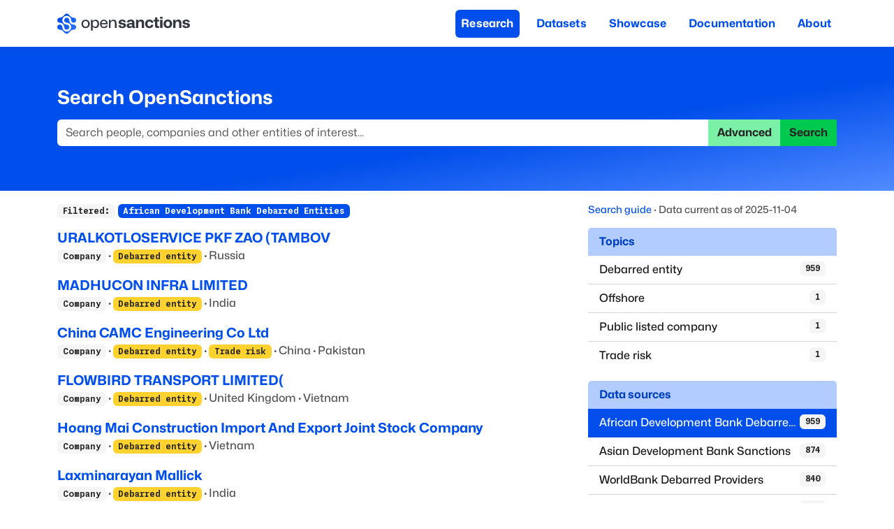

--- FILE ---
content_type: text/html; charset=utf-8
request_url: https://www.opensanctions.org/search/?datasets=afdb_sanctions
body_size: 42698
content:
<!DOCTYPE html><html lang="en" class="__variable_bf27a5 __variable_9a4e39"><head><meta charSet="utf-8"/><meta name="viewport" content="width=device-width, initial-scale=1"/><link rel="stylesheet" href="/_next/static/css/eb0f272aa27c95b1.css" data-precedence="next"/><link rel="stylesheet" href="/_next/static/css/4bc084a3c5ad10b7.css" data-precedence="next"/><link rel="stylesheet" href="/_next/static/css/6f16c4cda6b1a46a.css" data-precedence="next"/><link rel="stylesheet" href="/_next/static/css/2c8bbd67aaade53d.css" data-precedence="next"/><link rel="stylesheet" href="/_next/static/css/e52f45ae40ff39f2.css" data-precedence="next"/><link rel="stylesheet" href="/_next/static/css/d43db1b85b8a7964.css" data-precedence="next"/><link rel="preload" as="script" fetchPriority="low" href="/_next/static/chunks/webpack-c12b59bfc3d28b67.js"/><script src="/_next/static/chunks/4bd1b696-2344c7e56caf6588.js" async=""></script><script src="/_next/static/chunks/1255-10a5f2bda6f834e7.js" async=""></script><script src="/_next/static/chunks/main-app-2a11f0c71f294049.js" async=""></script><script src="/_next/static/chunks/7656-58a6f689b555767b.js" async=""></script><script src="/_next/static/chunks/4762-5167f0d1f9279aa5.js" async=""></script><script src="/_next/static/chunks/6678-e0c94b3f2fcf54ab.js" async=""></script><script src="/_next/static/chunks/8284-7a4f18ef62133709.js" async=""></script><script src="/_next/static/chunks/app/search/page-331d66188cf7d700.js" async=""></script><link rel="search" type="application/opensearchdescription+xml" title="OpenSanctions Search" href="/opensearch.xml"/><meta name="theme-color" content="#2563eb"/><script src="/_next/static/chunks/polyfills-42372ed130431b0a.js" noModule=""></script></head><body><div hidden=""><!--$?--><template id="B:0"></template><!--/$--></div><!--$?--><template id="B:1"></template><div class="Layout_page__19dSO"><nav role="banner" class="Navigation_navBar__sk77s navbar navbar-expand-lg navbar-light"><div class="container"><a href="/"><span class="navbar-brand"><img src="https://assets.opensanctions.org/images/nura/logo-oneline-color.svg" width="190" height="30" class="align-top" alt="OpenSanctions"/></span></a><button type="button" aria-label="Toggle navigation" class="Navigation_navToggle__Wj4Vx navbar-toggler collapsed"><span class="navbar-toggler-icon"></span></button><div class="justify-content-end navbar-collapse collapse"><div class="justify-content-end Navigation_nav__xzeZ_ navbar-nav nav-pills" aria-label="Site menu" role="navigation"><a class="nav-link Navigation_navItem__AZAkl Navigation_active__YkwCH" href="/research/">Research</a><a class="nav-link Navigation_navItem__AZAkl" href="/datasets/">Datasets</a><a class="nav-link Navigation_navItem__AZAkl" href="/showcase/">Showcase</a><a class="nav-link Navigation_navItem__AZAkl" href="/docs/">Documentation</a><a class="nav-link Navigation_navItem__AZAkl" href="/docs/about/">About</a></div></div></div></nav><div class="Research_researchBar__DZDw4"><div class="container"><h2>Search OpenSanctions</h2><form class="d-flex" action="/search/"><div class="input-group"><input placeholder="Search people, companies and other entities of interest..." disabled="" aria-label="Search" type="search" class="form-control" name="q" value=""/><a role="button" disabled="" href="/advancedsearch" aria-disabled="true" class="d-print-none btn btn-tertiary disabled">Advanced</a><button type="submit" disabled="" class="d-print-none btn btn-secondary">Search</button></div></form></div></div><div class="container"><div class="util_spinner__w_BIx"><div class="spinner-grow text-secondary"></div></div></div></div><div class="d-print-none Footer_footer__x7vJd" role="contentinfo"><div class="container"><div class="row"><div class="col-md-10"><div class="row"><div class="col-md-3"><strong>What we do</strong><ul><li><a href="/docs/about/">About OpenSanctions</a></li><li><a href="/docs/">Documentation</a></li><li><a href="/licensing/">Commercial use</a></li></ul></div><div class="col-md-3"><strong>Collections</strong><ul><li><a href="/datasets/sanctions/">Global sanctions</a></li><li><a href="/pep/">Politically exposed persons</a></li><li><a href="/datasets/crime/">Criminal watchlists</a></li></ul></div><div class="col-md-3"><strong>Keep updated</strong><ul><li><a aria-hidden="true" href="/newsletter/"><svg xmlns="http://www.w3.org/2000/svg" viewBox="0 0 16 16" width="1em" height="1em" fill="currentColor" class="bi bi-envelope-open-heart-fill"><path d="M8.941.435a2 2 0 0 0-1.882 0l-6 3.2A2 2 0 0 0 0 5.4v.313l4.222 2.475q.035-.087.08-.17c.665-1.3 2.362-1.917 3.698-1.25 1.336-.667 3.033-.05 3.699 1.25a3 3 0 0 1 .08.17L16 5.713V5.4a2 2 0 0 0-1.059-1.765zM0 6.873l4 2.344c-.012.542.124 1.117.416 1.694l.004.006L0 13.372v-6.5Zm.059 7.611 4.9-2.723c.563.73 1.383 1.467 2.49 2.198l.551.365.551-.365c1.107-.73 1.927-1.467 2.49-2.198l4.9 2.723A2 2 0 0 1 14 16H2a2 2 0 0 1-1.941-1.516M16 13.372l-4.42-2.455.004-.006c.292-.577.428-1.152.415-1.694L16 6.873v6.5Z"></path><path d="M8 7.993c1.664-1.711 5.825 1.283 0 5.132-5.825-3.85-1.664-6.843 0-5.132"></path></svg></a> <a aria-label="Subscribe to our newsletter" href="/newsletter/">Newsletter</a></li><li><a aria-hidden="true" href="https://www.linkedin.com/company/opensanctions/"><svg xmlns="http://www.w3.org/2000/svg" viewBox="0 0 16 16" width="1em" height="1em" fill="currentColor" class="bi bi-linkedin"><path d="M0 1.146C0 .513.526 0 1.175 0h13.65C15.474 0 16 .513 16 1.146v13.708c0 .633-.526 1.146-1.175 1.146H1.175C.526 16 0 15.487 0 14.854zm4.943 12.248V6.169H2.542v7.225zm-1.2-8.212c.837 0 1.358-.554 1.358-1.248-.015-.709-.52-1.248-1.342-1.248S2.4 3.226 2.4 3.934c0 .694.521 1.248 1.327 1.248zm4.908 8.212V9.359c0-.216.016-.432.08-.586.173-.431.568-.878 1.232-.878.869 0 1.216.662 1.216 1.634v3.865h2.401V9.25c0-2.22-1.184-3.252-2.764-3.252-1.274 0-1.845.7-2.165 1.193v.025h-.016l.016-.025V6.169h-2.4c.03.678 0 7.225 0 7.225z"></path></svg></a> <a href="https://www.linkedin.com/company/opensanctions/">LinkedIn</a></li><li><a aria-hidden="true" href="https://github.com/opensanctions/opensanctions"><svg xmlns="http://www.w3.org/2000/svg" viewBox="0 0 16 16" width="1em" height="1em" fill="currentColor" class="bi bi-github"><path d="M8 0C3.58 0 0 3.58 0 8c0 3.54 2.29 6.53 5.47 7.59.4.07.55-.17.55-.38 0-.19-.01-.82-.01-1.49-2.01.37-2.53-.49-2.69-.94-.09-.23-.48-.94-.82-1.13-.28-.15-.68-.52-.01-.53.63-.01 1.08.58 1.23.82.72 1.21 1.87.87 2.33.66.07-.52.28-.87.51-1.07-1.78-.2-3.64-.89-3.64-3.95 0-.87.31-1.59.82-2.15-.08-.2-.36-1.02.08-2.12 0 0 .67-.21 2.2.82.64-.18 1.32-.27 2-.27s1.36.09 2 .27c1.53-1.04 2.2-.82 2.2-.82.44 1.1.16 1.92.08 2.12.51.56.82 1.27.82 2.15 0 3.07-1.87 3.75-3.65 3.95.29.25.54.73.54 1.48 0 1.07-.01 1.93-.01 2.2 0 .21.15.46.55.38A8.01 8.01 0 0 0 16 8c0-4.42-3.58-8-8-8"></path></svg></a> <a href="https://github.com/opensanctions/opensanctions">Github code</a></li></ul></div><div class="col-md-3"><strong>Get in touch</strong><ul><li><a aria-hidden="true" href="/support/"><svg xmlns="http://www.w3.org/2000/svg" viewBox="0 0 16 16" width="1em" height="1em" fill="currentColor" class="bi bi-life-preserver"><path d="M8 16A8 8 0 1 0 8 0a8 8 0 0 0 0 16m6.43-5.228a7.03 7.03 0 0 1-3.658 3.658l-1.115-2.788a4 4 0 0 0 1.985-1.985zM5.228 14.43a7.03 7.03 0 0 1-3.658-3.658l2.788-1.115a4 4 0 0 0 1.985 1.985zm9.202-9.202-2.788 1.115a4 4 0 0 0-1.985-1.985l1.115-2.788a7.03 7.03 0 0 1 3.658 3.658m-8.087-.87a4 4 0 0 0-1.985 1.985L1.57 5.228A7.03 7.03 0 0 1 5.228 1.57zM8 11a3 3 0 1 1 0-6 3 3 0 0 1 0 6"></path></svg></a> <a href="/support/">Get support</a></li><li><a aria-hidden="true" href="/sales/"><svg xmlns="http://www.w3.org/2000/svg" viewBox="0 0 16 16" width="1em" height="1em" fill="currentColor" class="bi bi-rocket-takeoff-fill"><path d="M12.17 9.53c2.307-2.592 3.278-4.684 3.641-6.218.21-.887.214-1.58.16-2.065a3.6 3.6 0 0 0-.108-.563 2 2 0 0 0-.078-.23V.453c-.073-.164-.168-.234-.352-.295a2 2 0 0 0-.16-.045 4 4 0 0 0-.57-.093c-.49-.044-1.19-.03-2.08.188-1.536.374-3.618 1.343-6.161 3.604l-2.4.238h-.006a2.55 2.55 0 0 0-1.524.734L.15 7.17a.512.512 0 0 0 .433.868l1.896-.271c.28-.04.592.013.955.132.232.076.437.16.655.248l.203.083c.196.816.66 1.58 1.275 2.195.613.614 1.376 1.08 2.191 1.277l.082.202c.089.218.173.424.249.657.118.363.172.676.132.956l-.271 1.9a.512.512 0 0 0 .867.433l2.382-2.386c.41-.41.668-.949.732-1.526zm.11-3.699c-.797.8-1.93.961-2.528.362-.598-.6-.436-1.733.361-2.532.798-.799 1.93-.96 2.528-.361s.437 1.732-.36 2.531Z"></path><path d="M5.205 10.787a7.6 7.6 0 0 0 1.804 1.352c-1.118 1.007-4.929 2.028-5.054 1.903-.126-.127.737-4.189 1.839-5.18.346.69.837 1.35 1.411 1.925"></path></svg></a> <a href="/sales/">Talk to sales</a></li><li><a aria-hidden="true" href="https://discuss.opensanctions.org"><svg xmlns="http://www.w3.org/2000/svg" viewBox="0 0 16 16" width="1em" height="1em" fill="currentColor" class="bi bi-chat-right-heart-fill"><path d="M16 2a2 2 0 0 0-2-2H2a2 2 0 0 0-2 2v8a2 2 0 0 0 2 2h9.586a1 1 0 0 1 .707.293l2.853 2.853a.5.5 0 0 0 .854-.353zM8 3.993c1.664-1.711 5.825 1.283 0 5.132-5.825-3.85-1.664-6.843 0-5.132"></path></svg></a> <a href="https://discuss.opensanctions.org">Forum</a></li></ul></div></div><div class="row"><p class="Footer_copyright__bDpaX">The data is licensed under the terms of <a rel="license" href="https://creativecommons.org/licenses/by-nc/4.0/">Creative Commons 4.0 Attribution NonCommercial</a></p><p class="Footer_copyright__bDpaX">Made with <svg xmlns="http://www.w3.org/2000/svg" viewBox="0 0 16 16" width="1em" height="1em" fill="currentColor" class="bi bi-heart-fill Footer_love__IP6AA"><path fill-rule="evenodd" d="M8 1.314C12.438-3.248 23.534 4.735 8 15-7.534 4.736 3.562-3.248 8 1.314"></path></svg> across Europe<!-- --> · <a href="/account/">API console</a> · <a href="https://status.opensanctions.org">System status</a> · <a href="/changelog/">Changelog</a> · <a href="https://trust.opensanctions.org">Trust Center</a> · <a href="/docs/privacy/">Privacy</a> · <a href="/docs/security/">Security</a> · <a href="/llms.txt">For LLMs</a> · <a href="/impressum/">Impressum</a></p></div></div><div class="col-md-2"><a href="http://trust.opensanctions.org/"><img src="https://assets.opensanctions.org/images/iso27001-alt.png" alt="We are ISO27001 certified!" class="Footer_logo__9F3Kw" width="100%"/></a></div></div></div></div><div class="Footer_printFooter____Uas d-none d-print-block"><div class="container"><div class="Footer_footerImprint__qVNVe"><strong>OpenSanctions</strong> <span class="util_spacer__ng_FO"> · </span> <!-- -->Data you can trust, on people you can’t<br/>OpenSanctions Datenbanken GmbH <span class="util_spacer__ng_FO"> · </span> info@opensanctions.org <span class="util_spacer__ng_FO"> · </span> <a href="https://opensanctions.org/meeting">https://opensanctions.org/meeting</a></div></div></div><!--/$--><script>requestAnimationFrame(function(){$RT=performance.now()});</script><script src="/_next/static/chunks/webpack-c12b59bfc3d28b67.js" id="_R_" async=""></script><div hidden id="S:1"><template id="P:2"></template><!--$?--><template id="B:3"></template><!--/$--></div><div hidden id="S:3"></div><script>$RB=[];$RV=function(a){$RT=performance.now();for(var b=0;b<a.length;b+=2){var c=a[b],e=a[b+1];null!==e.parentNode&&e.parentNode.removeChild(e);var f=c.parentNode;if(f){var g=c.previousSibling,h=0;do{if(c&&8===c.nodeType){var d=c.data;if("/$"===d||"/&"===d)if(0===h)break;else h--;else"$"!==d&&"$?"!==d&&"$~"!==d&&"$!"!==d&&"&"!==d||h++}d=c.nextSibling;f.removeChild(c);c=d}while(c);for(;e.firstChild;)f.insertBefore(e.firstChild,c);g.data="$";g._reactRetry&&requestAnimationFrame(g._reactRetry)}}a.length=0};
$RC=function(a,b){if(b=document.getElementById(b))(a=document.getElementById(a))?(a.previousSibling.data="$~",$RB.push(a,b),2===$RB.length&&("number"!==typeof $RT?requestAnimationFrame($RV.bind(null,$RB)):(a=performance.now(),setTimeout($RV.bind(null,$RB),2300>a&&2E3<a?2300-a:$RT+300-a)))):b.parentNode.removeChild(b)};$RC("B:3","S:3")</script><title>Search - OpenSanctions</title><meta name="description" content="Provide a search term to search across sanctions lists and other persons of interest."/><meta name="application-name" content="OpenSanctions.org"/><meta name="creator" content="OpenSanctions"/><meta name="robots" content="index"/><link rel="canonical" href="https://www.opensanctions.org/search/"/><meta property="og:title" content="Search"/><meta property="og:description" content="Provide a search term to search across sanctions lists and other persons of interest."/><meta property="og:site_name" content="OpenSanctions.org"/><meta property="og:image" content="https://assets.opensanctions.org/images/nura/social.png"/><meta name="twitter:card" content="summary_large_image"/><meta name="twitter:creator" content="@open_sanctions"/><meta name="twitter:title" content="Search"/><meta name="twitter:description" content="Provide a search term to search across sanctions lists and other persons of interest."/><meta name="twitter:image" content="https://assets.opensanctions.org/images/nura/social.png"/><link rel="icon" href="https://assets.opensanctions.org/images/nura/favicon-32.png"/><link rel="apple-touch-icon" href="https://assets.opensanctions.org/images/nura/logo-icon-color.png"/><script >document.querySelectorAll('body link[rel="icon"], body link[rel="apple-touch-icon"]').forEach(el => document.head.appendChild(el))</script><div hidden id="S:0"></div><script>$RC("B:0","S:0")</script><script>(self.__next_f=self.__next_f||[]).push([0])</script><script>self.__next_f.push([1,"1:\"$Sreact.fragment\"\n2:I[9766,[],\"\"]\n3:I[8924,[],\"\"]\n4:I[9101,[\"7656\",\"static/chunks/7656-58a6f689b555767b.js\",\"4762\",\"static/chunks/4762-5167f0d1f9279aa5.js\",\"6678\",\"static/chunks/6678-e0c94b3f2fcf54ab.js\",\"8284\",\"static/chunks/8284-7a4f18ef62133709.js\",\"2959\",\"static/chunks/app/search/page-331d66188cf7d700.js\"],\"Navbar\"]\n5:I[9101,[\"7656\",\"static/chunks/7656-58a6f689b555767b.js\",\"4762\",\"static/chunks/4762-5167f0d1f9279aa5.js\",\"6678\",\"static/chunks/6678-e0c94b3f2fcf54ab.js\",\"8284\",\"static/chunks/8284-7a4f18ef62133709.js\",\"2959\",\"static/chunks/app/search/page-331d66188cf7d700.js\"],\"Container\"]\n6:I[2619,[\"7656\",\"static/chunks/7656-58a6f689b555767b.js\",\"4762\",\"static/chunks/4762-5167f0d1f9279aa5.js\",\"6678\",\"static/chunks/6678-e0c94b3f2fcf54ab.js\",\"8284\",\"static/chunks/8284-7a4f18ef62133709.js\",\"2959\",\"static/chunks/app/search/page-331d66188cf7d700.js\"],\"\"]\n7:I[9101,[\"7656\",\"static/chunks/7656-58a6f689b555767b.js\",\"4762\",\"static/chunks/4762-5167f0d1f9279aa5.js\",\"6678\",\"static/chunks/6678-e0c94b3f2fcf54ab.js\",\"8284\",\"static/chunks/8284-7a4f18ef62133709.js\",\"2959\",\"static/chunks/app/search/page-331d66188cf7d700.js\"],\"NavbarBrand\"]\n8:I[9101,[\"7656\",\"static/chunks/7656-58a6f689b555767b.js\",\"4762\",\"static/chunks/4762-5167f0d1f9279aa5.js\",\"6678\",\"static/chunks/6678-e0c94b3f2fcf54ab.js\",\"8284\",\"static/chunks/8284-7a4f18ef62133709.js\",\"2959\",\"static/chunks/app/search/page-331d66188cf7d700.js\"],\"NavbarToggle\"]\n9:I[9101,[\"7656\",\"static/chunks/7656-58a6f689b555767b.js\",\"4762\",\"static/chunks/4762-5167f0d1f9279aa5.js\",\"6678\",\"static/chunks/6678-e0c94b3f2fcf54ab.js\",\"8284\",\"static/chunks/8284-7a4f18ef62133709.js\",\"2959\",\"static/chunks/app/search/page-331d66188cf7d700.js\"],\"NavbarCollapse\"]\na:I[9101,[\"7656\",\"static/chunks/7656-58a6f689b555767b.js\",\"4762\",\"static/chunks/4762-5167f0d1f9279aa5.js\",\"6678\",\"static/chunks/6678-e0c94b3f2fcf54ab.js\",\"8284\",\"static/chunks/8284-7a4f18ef62133709.js\",\"2959\",\"static/chunks/app/search/page-331d66188cf7d700.js\"],\"Nav\"]\nb:I[5514,[\"7656\",\"static/chunks/7656-58a6f689b555767b.js\",\"4762\",\"static/chunk"])</script><script>self.__next_f.push([1,"s/4762-5167f0d1f9279aa5.js\",\"6678\",\"static/chunks/6678-e0c94b3f2fcf54ab.js\",\"8284\",\"static/chunks/8284-7a4f18ef62133709.js\",\"2959\",\"static/chunks/app/search/page-331d66188cf7d700.js\"],\"default\"]\nc:I[9101,[\"7656\",\"static/chunks/7656-58a6f689b555767b.js\",\"4762\",\"static/chunks/4762-5167f0d1f9279aa5.js\",\"6678\",\"static/chunks/6678-e0c94b3f2fcf54ab.js\",\"8284\",\"static/chunks/8284-7a4f18ef62133709.js\",\"2959\",\"static/chunks/app/search/page-331d66188cf7d700.js\"],\"Row\"]\nd:I[9101,[\"7656\",\"static/chunks/7656-58a6f689b555767b.js\",\"4762\",\"static/chunks/4762-5167f0d1f9279aa5.js\",\"6678\",\"static/chunks/6678-e0c94b3f2fcf54ab.js\",\"8284\",\"static/chunks/8284-7a4f18ef62133709.js\",\"2959\",\"static/chunks/app/search/page-331d66188cf7d700.js\"],\"Col\"]\n1f:I[7150,[],\"\"]\n21:I[4431,[],\"OutletBoundary\"]\n23:I[5278,[],\"AsyncMetadataOutlet\"]\n25:I[4431,[],\"ViewportBoundary\"]\n27:I[4431,[],\"MetadataBoundary\"]\n28:\"$Sreact.suspense\"\n2a:I[9101,[\"7656\",\"static/chunks/7656-58a6f689b555767b.js\",\"4762\",\"static/chunks/4762-5167f0d1f9279aa5.js\",\"6678\",\"static/chunks/6678-e0c94b3f2fcf54ab.js\",\"8284\",\"static/chunks/8284-7a4f18ef62133709.js\",\"2959\",\"static/chunks/app/search/page-331d66188cf7d700.js\"],\"InputGroup\"]\n2b:I[9101,[\"7656\",\"static/chunks/7656-58a6f689b555767b.js\",\"4762\",\"static/chunks/4762-5167f0d1f9279aa5.js\",\"6678\",\"static/chunks/6678-e0c94b3f2fcf54ab.js\",\"8284\",\"static/chunks/8284-7a4f18ef62133709.js\",\"2959\",\"static/chunks/app/search/page-331d66188cf7d700.js\"],\"FormControl\"]\n2c:I[9101,[\"7656\",\"static/chunks/7656-58a6f689b555767b.js\",\"4762\",\"static/chunks/4762-5167f0d1f9279aa5.js\",\"6678\",\"static/chunks/6678-e0c94b3f2fcf54ab.js\",\"8284\",\"static/chunks/8284-7a4f18ef62133709.js\",\"2959\",\"static/chunks/app/search/page-331d66188cf7d700.js\"],\"Button\"]\n2d:I[9101,[\"7656\",\"static/chunks/7656-58a6f689b555767b.js\",\"4762\",\"static/chunks/4762-5167f0d1f9279aa5.js\",\"6678\",\"static/chunks/6678-e0c94b3f2fcf54ab.js\",\"8284\",\"static/chunks/8284-7a4f18ef62133709.js\",\"2959\",\"static/chunks/app/search/page-331d66188cf7d700.js\"],\"Spinner\"]\n35:I[622,[],\"IconMark\"]\n:HL[\"/_next/stati"])</script><script>self.__next_f.push([1,"c/media/232bb429c9a5a4c9.p.woff2\",\"font\",{\"crossOrigin\":\"\",\"type\":\"font/woff2\"}]\n:HL[\"/_next/static/media/61800eb304417891.p.woff2\",\"font\",{\"crossOrigin\":\"\",\"type\":\"font/woff2\"}]\n:HL[\"/_next/static/css/eb0f272aa27c95b1.css\",\"style\"]\n:HL[\"/_next/static/css/4bc084a3c5ad10b7.css\",\"style\"]\n:HL[\"/_next/static/css/6f16c4cda6b1a46a.css\",\"style\"]\n:HL[\"/_next/static/css/2c8bbd67aaade53d.css\",\"style\"]\n:HL[\"/_next/static/css/e52f45ae40ff39f2.css\",\"style\"]\n:HL[\"/_next/static/css/d43db1b85b8a7964.css\",\"style\"]\n"])</script><script>self.__next_f.push([1,"0:{\"P\":null,\"b\":\"Xd8zC3fo5BfX6RymzWVdv\",\"p\":\"\",\"c\":[\"\",\"search\",\"?datasets=afdb_sanctions\"],\"i\":false,\"f\":[[[\"\",{\"children\":[\"search\",{\"children\":[\"__PAGE__?{\\\"datasets\\\":\\\"afdb_sanctions\\\"}\",{}]}]},\"$undefined\",\"$undefined\",true],[\"\",[\"$\",\"$1\",\"c\",{\"children\":[[[\"$\",\"link\",\"0\",{\"rel\":\"stylesheet\",\"href\":\"/_next/static/css/eb0f272aa27c95b1.css\",\"precedence\":\"next\",\"crossOrigin\":\"$undefined\",\"nonce\":\"$undefined\"}],[\"$\",\"link\",\"1\",{\"rel\":\"stylesheet\",\"href\":\"/_next/static/css/4bc084a3c5ad10b7.css\",\"precedence\":\"next\",\"crossOrigin\":\"$undefined\",\"nonce\":\"$undefined\"}]],[\"$\",\"html\",null,{\"lang\":\"en\",\"className\":\"__variable_bf27a5 __variable_9a4e39\",\"children\":[[\"$\",\"head\",null,{\"children\":[\"$\",\"link\",null,{\"rel\":\"search\",\"type\":\"application/opensearchdescription+xml\",\"title\":\"OpenSanctions Search\",\"href\":\"/opensearch.xml\"}]}],[\"$\",\"body\",null,{\"children\":[\"$\",\"$L2\",null,{\"parallelRouterKey\":\"children\",\"error\":\"$undefined\",\"errorStyles\":\"$undefined\",\"errorScripts\":\"$undefined\",\"template\":[\"$\",\"$L3\",null,{}],\"templateStyles\":\"$undefined\",\"templateScripts\":\"$undefined\",\"notFound\":[[[\"$\",\"div\",null,{\"className\":\"Layout_page__19dSO\",\"children\":[[\"$\",\"$L4\",null,{\"expand\":\"lg\",\"className\":\"Navigation_navBar__sk77s\",\"role\":\"banner\",\"children\":[\"$\",\"$L5\",null,{\"children\":[[\"$\",\"$L6\",null,{\"href\":\"/\",\"passHref\":true,\"children\":[\"$\",\"$L7\",null,{\"children\":[\"$\",\"img\",null,{\"src\":\"https://assets.opensanctions.org/images/nura/logo-oneline-color.svg\",\"width\":\"190\",\"height\":\"30\",\"className\":\"align-top\",\"alt\":\"OpenSanctions\"}]}]}],[\"$\",\"$L8\",null,{\"className\":\"Navigation_navToggle__Wj4Vx\"}],[\"$\",\"$L9\",null,{\"className\":\"justify-content-end\",\"children\":[\"$\",\"$La\",null,{\"className\":\"justify-content-end Navigation_nav__xzeZ_\",\"variant\":\"pills\",\"role\":\"navigation\",\"aria-label\":\"Site menu\",\"children\":[[\"$\",\"$L6\",null,{\"className\":\"nav-link Navigation_navItem__AZAkl\",\"href\":\"/research/\",\"prefetch\":false,\"children\":\"Research\"}],[\"$\",\"$L6\",null,{\"className\":\"nav-link Navigation_navItem__AZAkl\",\"href\":\"/datasets/\",\"prefetch\":false,\"children\":\"Datasets\"}],[\"$\",\"$L6\",null,{\"className\":\"nav-link Navigation_navItem__AZAkl\",\"href\":\"/showcase/\",\"prefetch\":false,\"children\":\"Showcase\"}],[\"$\",\"$L6\",null,{\"className\":\"nav-link Navigation_navItem__AZAkl\",\"href\":\"/docs/\",\"prefetch\":false,\"children\":\"Documentation\"}],[\"$\",\"$L6\",null,{\"className\":\"nav-link Navigation_navItem__AZAkl\",\"href\":\"/docs/about/\",\"prefetch\":false,\"children\":\"About\"}]]}]}]]}]}],[\"$\",\"$L5\",null,{\"children\":[[\"$\",\"h1\",null,{\"className\":\"Error_errorTitle__eiJj1\",\"children\":\"Page not found\"}],[\"$\",\"p\",null,{\"className\":\"Error_errorSummary__ld9Gg\",\"children\":[\"The page you have requested cannot be found. Try visiting the \",[\"$\",\"$L6\",null,{\"href\":\"/datasets/\",\"children\":\"dataset listing\"}],\" to explore all material published on this site.\"]}]]}],[\"$\",\"$Lb\",null,{}]]}],[[\"$\",\"div\",null,{\"className\":\"d-print-none Footer_footer__x7vJd\",\"role\":\"contentinfo\",\"children\":[\"$\",\"$L5\",null,{\"children\":[\"$\",\"$Lc\",null,{\"children\":[[\"$\",\"$Ld\",null,{\"md\":10,\"children\":[[\"$\",\"$Lc\",null,{\"children\":[[\"$\",\"$Ld\",null,{\"md\":3,\"children\":[[\"$\",\"strong\",null,{\"children\":\"What we do\"}],[\"$\",\"ul\",null,{\"children\":[[\"$\",\"li\",null,{\"children\":[\"$\",\"$L6\",null,{\"href\":\"/docs/about/\",\"children\":\"About OpenSanctions\"}]}],[\"$\",\"li\",null,{\"children\":[\"$\",\"$L6\",null,{\"href\":\"/docs/\",\"children\":\"Documentation\"}]}],[\"$\",\"li\",null,{\"children\":[\"$\",\"$L6\",null,{\"href\":\"/licensing/\",\"children\":\"Commercial use\"}]}]]}]]}],[\"$\",\"$Ld\",null,{\"md\":3,\"children\":[[\"$\",\"strong\",null,{\"children\":\"Collections\"}],[\"$\",\"ul\",null,{\"children\":[[\"$\",\"li\",null,{\"children\":[\"$\",\"$L6\",null,{\"href\":\"/datasets/sanctions/\",\"children\":\"Global sanctions\"}]}],[\"$\",\"li\",null,{\"children\":[\"$\",\"$L6\",null,{\"href\":\"/pep/\",\"children\":\"Politically exposed persons\"}]}],[\"$\",\"li\",null,{\"children\":[\"$\",\"$L6\",null,{\"href\":\"/datasets/crime/\",\"children\":\"Criminal watchlists\"}]}]]}]]}],[\"$\",\"$Ld\",null,{\"md\":3,\"children\":[[\"$\",\"strong\",null,{\"children\":\"Keep updated\"}],[\"$\",\"ul\",null,{\"children\":[[\"$\",\"li\",null,{\"children\":[[\"$\",\"$L6\",null,{\"href\":\"/newsletter/\",\"aria-hidden\":\"true\",\"children\":[\"$\",\"svg\",null,{\"ref\":\"$undefined\",\"xmlns\":\"http://www.w3.org/2000/svg\",\"viewBox\":\"0 0 16 16\",\"width\":\"1em\",\"height\":\"1em\",\"fill\":\"currentColor\",\"className\":\"bi bi-envelope-open-heart-fill\",\"children\":[null,[\"$\",\"path\",null,{\"d\":\"M8.941.435a2 2 0 0 0-1.882 0l-6 3.2A2 2 0 0 0 0 5.4v.313l4.222 2.475q.035-.087.08-.17c.665-1.3 2.362-1.917 3.698-1.25 1.336-.667 3.033-.05 3.699 1.25a3 3 0 0 1 .08.17L16 5.713V5.4a2 2 0 0 0-1.059-1.765zM0 6.873l4 2.344c-.012.542.124 1.117.416 1.694l.004.006L0 13.372v-6.5Zm.059 7.611 4.9-2.723c.563.73 1.383 1.467 2.49 2.198l.551.365.551-.365c1.107-.73 1.927-1.467 2.49-2.198l4.9 2.723A2 2 0 0 1 14 16H2a2 2 0 0 1-1.941-1.516M16 13.372l-4.42-2.455.004-.006c.292-.577.428-1.152.415-1.694L16 6.873v6.5Z\"}],\"$Le\"]}]}],\" \",\"$Lf\"]}],\"$L10\",\"$L11\"]}]]}],\"$L12\"]}],\"$L13\"]}],\"$L14\"]}]}]}],\"$L15\"]],[\"$L16\",\"$L17\"]],\"forbidden\":\"$undefined\",\"unauthorized\":\"$undefined\"}]}]]}]]}],{\"children\":[\"search\",\"$L18\",{\"children\":[\"__PAGE__\",\"$L19\",{},null,false]},[\"$L1a\",[\"$L1b\",\"$L1c\",\"$L1d\"],[]],false]},null,false],\"$L1e\",false]],\"m\":\"$undefined\",\"G\":[\"$1f\",[]],\"s\":false,\"S\":false}\n"])</script><script>self.__next_f.push([1,"e:[\"$\",\"path\",null,{\"d\":\"M8 7.993c1.664-1.711 5.825 1.283 0 5.132-5.825-3.85-1.664-6.843 0-5.132\"}]\nf:[\"$\",\"$L6\",null,{\"href\":\"/newsletter/\",\"aria-label\":\"Subscribe to our newsletter\",\"children\":\"Newsletter\"}]\n"])</script><script>self.__next_f.push([1,"10:[\"$\",\"li\",null,{\"children\":[[\"$\",\"$L6\",null,{\"href\":\"https://www.linkedin.com/company/opensanctions/\",\"aria-hidden\":\"true\",\"children\":[\"$\",\"svg\",null,{\"ref\":\"$undefined\",\"xmlns\":\"http://www.w3.org/2000/svg\",\"viewBox\":\"0 0 16 16\",\"width\":\"1em\",\"height\":\"1em\",\"fill\":\"currentColor\",\"className\":\"bi bi-linkedin\",\"children\":[null,[\"$\",\"path\",null,{\"d\":\"M0 1.146C0 .513.526 0 1.175 0h13.65C15.474 0 16 .513 16 1.146v13.708c0 .633-.526 1.146-1.175 1.146H1.175C.526 16 0 15.487 0 14.854zm4.943 12.248V6.169H2.542v7.225zm-1.2-8.212c.837 0 1.358-.554 1.358-1.248-.015-.709-.52-1.248-1.342-1.248S2.4 3.226 2.4 3.934c0 .694.521 1.248 1.327 1.248zm4.908 8.212V9.359c0-.216.016-.432.08-.586.173-.431.568-.878 1.232-.878.869 0 1.216.662 1.216 1.634v3.865h2.401V9.25c0-2.22-1.184-3.252-2.764-3.252-1.274 0-1.845.7-2.165 1.193v.025h-.016l.016-.025V6.169h-2.4c.03.678 0 7.225 0 7.225z\"}]]}]}],\" \",[\"$\",\"$L6\",null,{\"href\":\"https://www.linkedin.com/company/opensanctions/\",\"children\":\"LinkedIn\"}]]}]\n"])</script><script>self.__next_f.push([1,"11:[\"$\",\"li\",null,{\"children\":[[\"$\",\"$L6\",null,{\"href\":\"https://github.com/opensanctions/opensanctions\",\"aria-hidden\":\"true\",\"children\":[\"$\",\"svg\",null,{\"ref\":\"$undefined\",\"xmlns\":\"http://www.w3.org/2000/svg\",\"viewBox\":\"0 0 16 16\",\"width\":\"1em\",\"height\":\"1em\",\"fill\":\"currentColor\",\"className\":\"bi bi-github\",\"children\":[null,[\"$\",\"path\",null,{\"d\":\"M8 0C3.58 0 0 3.58 0 8c0 3.54 2.29 6.53 5.47 7.59.4.07.55-.17.55-.38 0-.19-.01-.82-.01-1.49-2.01.37-2.53-.49-2.69-.94-.09-.23-.48-.94-.82-1.13-.28-.15-.68-.52-.01-.53.63-.01 1.08.58 1.23.82.72 1.21 1.87.87 2.33.66.07-.52.28-.87.51-1.07-1.78-.2-3.64-.89-3.64-3.95 0-.87.31-1.59.82-2.15-.08-.2-.36-1.02.08-2.12 0 0 .67-.21 2.2.82.64-.18 1.32-.27 2-.27s1.36.09 2 .27c1.53-1.04 2.2-.82 2.2-.82.44 1.1.16 1.92.08 2.12.51.56.82 1.27.82 2.15 0 3.07-1.87 3.75-3.65 3.95.29.25.54.73.54 1.48 0 1.07-.01 1.93-.01 2.2 0 .21.15.46.55.38A8.01 8.01 0 0 0 16 8c0-4.42-3.58-8-8-8\"}]]}]}],\" \",[\"$\",\"$L6\",null,{\"href\":\"https://github.com/opensanctions/opensanctions\",\"children\":\"Github code\"}]]}]\n"])</script><script>self.__next_f.push([1,"12:[\"$\",\"$Ld\",null,{\"md\":3,\"children\":[[\"$\",\"strong\",null,{\"children\":\"Get in touch\"}],[\"$\",\"ul\",null,{\"children\":[[\"$\",\"li\",null,{\"children\":[[\"$\",\"$L6\",null,{\"href\":\"/support/\",\"prefetch\":false,\"aria-hidden\":\"true\",\"children\":[\"$\",\"svg\",null,{\"ref\":\"$undefined\",\"xmlns\":\"http://www.w3.org/2000/svg\",\"viewBox\":\"0 0 16 16\",\"width\":\"1em\",\"height\":\"1em\",\"fill\":\"currentColor\",\"className\":\"bi bi-life-preserver\",\"children\":[null,[\"$\",\"path\",null,{\"d\":\"M8 16A8 8 0 1 0 8 0a8 8 0 0 0 0 16m6.43-5.228a7.03 7.03 0 0 1-3.658 3.658l-1.115-2.788a4 4 0 0 0 1.985-1.985zM5.228 14.43a7.03 7.03 0 0 1-3.658-3.658l2.788-1.115a4 4 0 0 0 1.985 1.985zm9.202-9.202-2.788 1.115a4 4 0 0 0-1.985-1.985l1.115-2.788a7.03 7.03 0 0 1 3.658 3.658m-8.087-.87a4 4 0 0 0-1.985 1.985L1.57 5.228A7.03 7.03 0 0 1 5.228 1.57zM8 11a3 3 0 1 1 0-6 3 3 0 0 1 0 6\"}]]}]}],\" \",[\"$\",\"$L6\",null,{\"href\":\"/support/\",\"prefetch\":false,\"children\":\"Get support\"}]]}],[\"$\",\"li\",null,{\"children\":[[\"$\",\"$L6\",null,{\"href\":\"/sales/\",\"aria-hidden\":\"true\",\"children\":[\"$\",\"svg\",null,{\"ref\":\"$undefined\",\"xmlns\":\"http://www.w3.org/2000/svg\",\"viewBox\":\"0 0 16 16\",\"width\":\"1em\",\"height\":\"1em\",\"fill\":\"currentColor\",\"className\":\"bi bi-rocket-takeoff-fill\",\"children\":[null,[\"$\",\"path\",null,{\"d\":\"M12.17 9.53c2.307-2.592 3.278-4.684 3.641-6.218.21-.887.214-1.58.16-2.065a3.6 3.6 0 0 0-.108-.563 2 2 0 0 0-.078-.23V.453c-.073-.164-.168-.234-.352-.295a2 2 0 0 0-.16-.045 4 4 0 0 0-.57-.093c-.49-.044-1.19-.03-2.08.188-1.536.374-3.618 1.343-6.161 3.604l-2.4.238h-.006a2.55 2.55 0 0 0-1.524.734L.15 7.17a.512.512 0 0 0 .433.868l1.896-.271c.28-.04.592.013.955.132.232.076.437.16.655.248l.203.083c.196.816.66 1.58 1.275 2.195.613.614 1.376 1.08 2.191 1.277l.082.202c.089.218.173.424.249.657.118.363.172.676.132.956l-.271 1.9a.512.512 0 0 0 .867.433l2.382-2.386c.41-.41.668-.949.732-1.526zm.11-3.699c-.797.8-1.93.961-2.528.362-.598-.6-.436-1.733.361-2.532.798-.799 1.93-.96 2.528-.361s.437 1.732-.36 2.531Z\"}],[\"$\",\"path\",null,{\"d\":\"M5.205 10.787a7.6 7.6 0 0 0 1.804 1.352c-1.118 1.007-4.929 2.028-5.054 1.903-.126-.127.737-4.189 1.839-5.18.346.69.837 1.35 1.411 1.925\"}]]}]}],\" \",[\"$\",\"$L6\",null,{\"href\":\"/sales/\",\"children\":\"Talk to sales\"}]]}],[\"$\",\"li\",null,{\"children\":[[\"$\",\"$L6\",null,{\"href\":\"https://discuss.opensanctions.org\",\"prefetch\":false,\"aria-hidden\":\"true\",\"children\":[\"$\",\"svg\",null,{\"ref\":\"$undefined\",\"xmlns\":\"http://www.w3.org/2000/svg\",\"viewBox\":\"0 0 16 16\",\"width\":\"1em\",\"height\":\"1em\",\"fill\":\"currentColor\",\"className\":\"bi bi-chat-right-heart-fill\",\"children\":[null,[\"$\",\"path\",null,{\"d\":\"M16 2a2 2 0 0 0-2-2H2a2 2 0 0 0-2 2v8a2 2 0 0 0 2 2h9.586a1 1 0 0 1 .707.293l2.853 2.853a.5.5 0 0 0 .854-.353zM8 3.993c1.664-1.711 5.825 1.283 0 5.132-5.825-3.85-1.664-6.843 0-5.132\"}]]}]}],\" \",[\"$\",\"$L6\",null,{\"href\":\"https://discuss.opensanctions.org\",\"prefetch\":false,\"children\":\"Forum\"}]]}]]}]]}]\n"])</script><script>self.__next_f.push([1,"13:[\"$\",\"$Lc\",null,{\"children\":[[\"$\",\"p\",null,{\"className\":\"Footer_copyright__bDpaX\",\"children\":[\"The data is licensed under the terms of \",[\"$\",\"$L6\",null,{\"href\":\"https://creativecommons.org/licenses/by-nc/4.0/\",\"rel\":\"license\",\"children\":\"Creative Commons 4.0 Attribution NonCommercial\"}]]}],[\"$\",\"p\",null,{\"className\":\"Footer_copyright__bDpaX\",\"children\":[\"Made with \",[\"$\",\"svg\",null,{\"ref\":\"$undefined\",\"xmlns\":\"http://www.w3.org/2000/svg\",\"viewBox\":\"0 0 16 16\",\"width\":\"1em\",\"height\":\"1em\",\"fill\":\"currentColor\",\"className\":\"bi bi-heart-fill Footer_love__IP6AA\",\"children\":[null,[\"$\",\"path\",null,{\"fillRule\":\"evenodd\",\"d\":\"M8 1.314C12.438-3.248 23.534 4.735 8 15-7.534 4.736 3.562-3.248 8 1.314\"}]]}],\" across Europe\",\" · \",[\"$\",\"$L6\",null,{\"href\":\"/account/\",\"prefetch\":false,\"children\":\"API console\"}],\" · \",[\"$\",\"$L6\",null,{\"href\":\"https://status.opensanctions.org\",\"children\":\"System status\"}],\" · \",[\"$\",\"$L6\",null,{\"href\":\"/changelog/\",\"children\":\"Changelog\"}],\" · \",[\"$\",\"$L6\",null,{\"href\":\"https://trust.opensanctions.org\",\"children\":\"Trust Center\"}],\" · \",[\"$\",\"$L6\",null,{\"href\":\"/docs/privacy/\",\"prefetch\":false,\"children\":\"Privacy\"}],\" · \",[\"$\",\"$L6\",null,{\"href\":\"/docs/security/\",\"prefetch\":false,\"children\":\"Security\"}],\" · \",[\"$\",\"$L6\",null,{\"href\":\"/llms.txt\",\"prefetch\":false,\"children\":\"For LLMs\"}],\" · \",[\"$\",\"$L6\",null,{\"href\":\"/impressum/\",\"prefetch\":false,\"children\":\"Impressum\"}]]}]]}]\n"])</script><script>self.__next_f.push([1,"14:[\"$\",\"$Ld\",null,{\"md\":2,\"children\":[\"$\",\"$L6\",null,{\"href\":\"http://trust.opensanctions.org/\",\"children\":[\"$\",\"img\",null,{\"src\":\"https://assets.opensanctions.org/images/iso27001-alt.png\",\"alt\":\"We are ISO27001 certified!\",\"className\":\"Footer_logo__9F3Kw\",\"width\":\"100%\"}]}]}]\n"])</script><script>self.__next_f.push([1,"15:[\"$\",\"div\",null,{\"className\":\"Footer_printFooter____Uas d-none d-print-block\",\"children\":[\"$\",\"$L5\",null,{\"children\":[\"$\",\"div\",null,{\"className\":\"Footer_footerImprint__qVNVe\",\"children\":[[\"$\",\"strong\",null,{\"children\":\"OpenSanctions\"}],\" \",[\"$\",\"span\",null,{\"className\":\"util_spacer__ng_FO\",\"children\":\" · \"}],\" \",\"Data you can trust, on people you can’t\",[\"$\",\"br\",null,{}],\"OpenSanctions Datenbanken GmbH \",[\"$\",\"span\",null,{\"className\":\"util_spacer__ng_FO\",\"children\":\" · \"}],\" info@opensanctions.org \",[\"$\",\"span\",null,{\"className\":\"util_spacer__ng_FO\",\"children\":\" · \"}],\" \",[\"$\",\"$L6\",null,{\"href\":\"https://opensanctions.org/meeting\",\"children\":\"https://opensanctions.org/meeting\"}]]}]}]}]\n"])</script><script>self.__next_f.push([1,"16:[\"$\",\"link\",\"0\",{\"rel\":\"stylesheet\",\"href\":\"/_next/static/css/6f16c4cda6b1a46a.css\",\"precedence\":\"next\",\"crossOrigin\":\"$undefined\",\"nonce\":\"$undefined\"}]\n17:[\"$\",\"link\",\"1\",{\"rel\":\"stylesheet\",\"href\":\"/_next/static/css/2c8bbd67aaade53d.css\",\"precedence\":\"next\",\"crossOrigin\":\"$undefined\",\"nonce\":\"$undefined\"}]\n18:[\"$\",\"$1\",\"c\",{\"children\":[null,[\"$\",\"$L2\",null,{\"parallelRouterKey\":\"children\",\"error\":\"$undefined\",\"errorStyles\":\"$undefined\",\"errorScripts\":\"$undefined\",\"template\":[\"$\",\"$L3\",null,{}],\"templateStyles\":\"$undefined\",\"templateScripts\":\"$undefined\",\"notFound\":\"$undefined\",\"forbidden\":\"$undefined\",\"unauthorized\":\"$undefined\"}]]}]\n"])</script><script>self.__next_f.push([1,"19:[\"$\",\"$1\",\"c\",{\"children\":[\"$L20\",[[\"$\",\"link\",\"0\",{\"rel\":\"stylesheet\",\"href\":\"/_next/static/css/6f16c4cda6b1a46a.css\",\"precedence\":\"next\",\"crossOrigin\":\"$undefined\",\"nonce\":\"$undefined\"}],[\"$\",\"link\",\"1\",{\"rel\":\"stylesheet\",\"href\":\"/_next/static/css/2c8bbd67aaade53d.css\",\"precedence\":\"next\",\"crossOrigin\":\"$undefined\",\"nonce\":\"$undefined\"}],[\"$\",\"link\",\"2\",{\"rel\":\"stylesheet\",\"href\":\"/_next/static/css/e52f45ae40ff39f2.css\",\"precedence\":\"next\",\"crossOrigin\":\"$undefined\",\"nonce\":\"$undefined\"}],[\"$\",\"link\",\"3\",{\"rel\":\"stylesheet\",\"href\":\"/_next/static/css/d43db1b85b8a7964.css\",\"precedence\":\"next\",\"crossOrigin\":\"$undefined\",\"nonce\":\"$undefined\"}]],[\"$\",\"$L21\",null,{\"children\":[\"$L22\",[\"$\",\"$L23\",null,{\"promise\":\"$@24\"}]]}]]}]\n"])</script><script>self.__next_f.push([1,"1b:[\"$\",\"link\",\"0\",{\"rel\":\"stylesheet\",\"href\":\"/_next/static/css/6f16c4cda6b1a46a.css\",\"precedence\":\"next\",\"crossOrigin\":\"$undefined\",\"nonce\":\"$undefined\"}]\n1c:[\"$\",\"link\",\"1\",{\"rel\":\"stylesheet\",\"href\":\"/_next/static/css/2c8bbd67aaade53d.css\",\"precedence\":\"next\",\"crossOrigin\":\"$undefined\",\"nonce\":\"$undefined\"}]\n1d:[\"$\",\"link\",\"2\",{\"rel\":\"stylesheet\",\"href\":\"/_next/static/css/d43db1b85b8a7964.css\",\"precedence\":\"next\",\"crossOrigin\":\"$undefined\",\"nonce\":\"$undefined\"}]\n1e:[\"$\",\"$1\",\"h\",{\"children\":[null,[[\"$\",\"$L25\",null,{\"children\":\"$L26\"}],null],[\"$\",\"$L27\",null,{\"children\":[\"$\",\"div\",null,{\"hidden\":true,\"children\":[\"$\",\"$28\",null,{\"fallback\":null,\"children\":\"$L29\"}]}]}]]}]\n"])</script><script>self.__next_f.push([1,"1a:[\"$\",\"$1\",\"l\",{\"children\":[[\"$\",\"div\",null,{\"className\":\"Layout_page__19dSO\",\"children\":[[\"$\",\"$L4\",null,{\"expand\":\"lg\",\"className\":\"Navigation_navBar__sk77s\",\"role\":\"banner\",\"children\":[\"$\",\"$L5\",null,{\"children\":[[\"$\",\"$L6\",null,{\"href\":\"/\",\"passHref\":true,\"children\":[\"$\",\"$L7\",null,{\"children\":[\"$\",\"img\",null,{\"src\":\"https://assets.opensanctions.org/images/nura/logo-oneline-color.svg\",\"width\":\"190\",\"height\":\"30\",\"className\":\"align-top\",\"alt\":\"OpenSanctions\"}]}]}],[\"$\",\"$L8\",null,{\"className\":\"Navigation_navToggle__Wj4Vx\"}],[\"$\",\"$L9\",null,{\"className\":\"justify-content-end\",\"children\":[\"$\",\"$La\",null,{\"className\":\"justify-content-end Navigation_nav__xzeZ_\",\"variant\":\"pills\",\"role\":\"navigation\",\"aria-label\":\"Site menu\",\"children\":[[\"$\",\"$L6\",null,{\"className\":\"nav-link Navigation_navItem__AZAkl Navigation_active__YkwCH\",\"href\":\"/research/\",\"prefetch\":false,\"children\":\"Research\"}],[\"$\",\"$L6\",null,{\"className\":\"nav-link Navigation_navItem__AZAkl\",\"href\":\"/datasets/\",\"prefetch\":false,\"children\":\"Datasets\"}],[\"$\",\"$L6\",null,{\"className\":\"nav-link Navigation_navItem__AZAkl\",\"href\":\"/showcase/\",\"prefetch\":false,\"children\":\"Showcase\"}],[\"$\",\"$L6\",null,{\"className\":\"nav-link Navigation_navItem__AZAkl\",\"href\":\"/docs/\",\"prefetch\":false,\"children\":\"Documentation\"}],[\"$\",\"$L6\",null,{\"className\":\"nav-link Navigation_navItem__AZAkl\",\"href\":\"/docs/about/\",\"prefetch\":false,\"children\":\"About\"}]]}]}]]}]}],[[\"$\",\"div\",null,{\"className\":\"Research_researchBar__DZDw4\",\"children\":[\"$\",\"$L5\",null,{\"children\":[[\"$\",\"h2\",null,{\"children\":\"Search OpenSanctions\"}],[\"$\",\"form\",null,{\"className\":\"d-flex\",\"action\":\"/search/\",\"children\":[\"$\",\"$L2a\",null,{\"children\":[[\"$\",\"$L2b\",null,{\"type\":\"search\",\"name\":\"q\",\"defaultValue\":\"\",\"placeholder\":\"Search people, companies and other entities of interest...\",\"className\":\"$undefined\",\"disabled\":true,\"aria-label\":\"Search\"}],[\"$\",\"$L2c\",null,{\"variant\":\"tertiary\",\"className\":\"d-print-none\",\"href\":\"/advancedsearch\",\"disabled\":true,\"children\":\"Advanced\"}],[\"$\",\"$L2c\",null,{\"variant\":\"secondary\",\"className\":\"d-print-none\",\"type\":\"submit\",\"disabled\":true,\"children\":\"Search\"}],[]]}]}]]}]}],[\"$\",\"$L5\",null,{\"children\":[\"$\",\"div\",null,{\"className\":\"util_spinner__w_BIx\",\"children\":[\"$\",\"$L2d\",null,{\"animation\":\"grow\",\"variant\":\"secondary\"}]}]}]],[\"$\",\"$Lb\",null,{}]]}],[[\"$\",\"div\",null,{\"className\":\"d-print-none Footer_footer__x7vJd\",\"role\":\"contentinfo\",\"children\":[\"$\",\"$L5\",null,{\"children\":[\"$\",\"$Lc\",null,{\"children\":[[\"$\",\"$Ld\",null,{\"md\":10,\"children\":[[\"$\",\"$Lc\",null,{\"children\":[[\"$\",\"$Ld\",null,{\"md\":3,\"children\":[[\"$\",\"strong\",null,{\"children\":\"What we do\"}],[\"$\",\"ul\",null,{\"children\":[[\"$\",\"li\",null,{\"children\":[\"$\",\"$L6\",null,{\"href\":\"/docs/about/\",\"children\":\"About OpenSanctions\"}]}],[\"$\",\"li\",null,{\"children\":[\"$\",\"$L6\",null,{\"href\":\"/docs/\",\"children\":\"Documentation\"}]}],[\"$\",\"li\",null,{\"children\":[\"$\",\"$L6\",null,{\"href\":\"/licensing/\",\"children\":\"Commercial use\"}]}]]}]]}],[\"$\",\"$Ld\",null,{\"md\":3,\"children\":[[\"$\",\"strong\",null,{\"children\":\"Collections\"}],[\"$\",\"ul\",null,{\"children\":[[\"$\",\"li\",null,{\"children\":[\"$\",\"$L6\",null,{\"href\":\"/datasets/sanctions/\",\"children\":\"Global sanctions\"}]}],[\"$\",\"li\",null,{\"children\":[\"$\",\"$L6\",null,{\"href\":\"/pep/\",\"children\":\"Politically exposed persons\"}]}],[\"$\",\"li\",null,{\"children\":[\"$\",\"$L6\",null,{\"href\":\"/datasets/crime/\",\"children\":\"Criminal watchlists\"}]}]]}]]}],[\"$\",\"$Ld\",null,{\"md\":3,\"children\":[[\"$\",\"strong\",null,{\"children\":\"Keep updated\"}],[\"$\",\"ul\",null,{\"children\":[[\"$\",\"li\",null,{\"children\":[[\"$\",\"$L6\",null,{\"href\":\"/newsletter/\",\"aria-hidden\":\"true\",\"children\":[\"$\",\"svg\",null,{\"ref\":\"$undefined\",\"xmlns\":\"http://www.w3.org/2000/svg\",\"viewBox\":\"0 0 16 16\",\"width\":\"1em\",\"height\":\"1em\",\"fill\":\"currentColor\",\"className\":\"bi bi-envelope-open-heart-fill\",\"children\":[null,[\"$\",\"path\",null,{\"d\":\"M8.941.435a2 2 0 0 0-1.882 0l-6 3.2A2 2 0 0 0 0 5.4v.313l4.222 2.475q.035-.087.08-.17c.665-1.3 2.362-1.917 3.698-1.25 1.336-.667 3.033-.05 3.699 1.25a3 3 0 0 1 .08.17L16 5.713V5.4a2 2 0 0 0-1.059-1.765zM0 6.873l4 2.344c-.012.542.124 1.117.416 1.694l.004.006L0 13.372v-6.5Zm.059 7.611 4.9-2.723c.563.73 1.383 1.467 2.49 2.198l.551.365.551-.365c1.107-.73 1.927-1.467 2.49-2.198l4.9 2.723A2 2 0 0 1 14 16H2a2 2 0 0 1-1.941-1.516M16 13.372l-4.42-2.455.004-.006c.292-.577.428-1.152.415-1.694L16 6.873v6.5Z\"}],[\"$\",\"path\",null,{\"d\":\"M8 7.993c1.664-1.711 5.825 1.283 0 5.132-5.825-3.85-1.664-6.843 0-5.132\"}]]}]}],\" \",[\"$\",\"$L6\",null,{\"href\":\"/newsletter/\",\"aria-label\":\"Subscribe to our newsletter\",\"children\":\"Newsletter\"}]]}],[\"$\",\"li\",null,{\"children\":[[\"$\",\"$L6\",null,{\"href\":\"https://www.linkedin.com/company/opensanctions/\",\"aria-hidden\":\"true\",\"children\":[\"$\",\"svg\",null,{\"ref\":\"$undefined\",\"xmlns\":\"http://www.w3.org/2000/svg\",\"viewBox\":\"0 0 16 16\",\"width\":\"1em\",\"height\":\"1em\",\"fill\":\"currentColor\",\"className\":\"bi bi-linkedin\",\"children\":[null,\"$L2e\"]}]}],\" \",\"$L2f\"]}],\"$L30\"]}]]}],\"$L31\"]}],\"$L32\"]}],\"$L33\"]}]}]}],\"$L34\"]]}]\n"])</script><script>self.__next_f.push([1,"2e:[\"$\",\"path\",null,{\"d\":\"M0 1.146C0 .513.526 0 1.175 0h13.65C15.474 0 16 .513 16 1.146v13.708c0 .633-.526 1.146-1.175 1.146H1.175C.526 16 0 15.487 0 14.854zm4.943 12.248V6.169H2.542v7.225zm-1.2-8.212c.837 0 1.358-.554 1.358-1.248-.015-.709-.52-1.248-1.342-1.248S2.4 3.226 2.4 3.934c0 .694.521 1.248 1.327 1.248zm4.908 8.212V9.359c0-.216.016-.432.08-.586.173-.431.568-.878 1.232-.878.869 0 1.216.662 1.216 1.634v3.865h2.401V9.25c0-2.22-1.184-3.252-2.764-3.252-1.274 0-1.845.7-2.165 1.193v.025h-.016l.016-.025V6.169h-2.4c.03.678 0 7.225 0 7.225z\"}]\n2f:[\"$\",\"$L6\",null,{\"href\":\"https://www.linkedin.com/company/opensanctions/\",\"children\":\"LinkedIn\"}]\n"])</script><script>self.__next_f.push([1,"30:[\"$\",\"li\",null,{\"children\":[[\"$\",\"$L6\",null,{\"href\":\"https://github.com/opensanctions/opensanctions\",\"aria-hidden\":\"true\",\"children\":[\"$\",\"svg\",null,{\"ref\":\"$undefined\",\"xmlns\":\"http://www.w3.org/2000/svg\",\"viewBox\":\"0 0 16 16\",\"width\":\"1em\",\"height\":\"1em\",\"fill\":\"currentColor\",\"className\":\"bi bi-github\",\"children\":[null,[\"$\",\"path\",null,{\"d\":\"M8 0C3.58 0 0 3.58 0 8c0 3.54 2.29 6.53 5.47 7.59.4.07.55-.17.55-.38 0-.19-.01-.82-.01-1.49-2.01.37-2.53-.49-2.69-.94-.09-.23-.48-.94-.82-1.13-.28-.15-.68-.52-.01-.53.63-.01 1.08.58 1.23.82.72 1.21 1.87.87 2.33.66.07-.52.28-.87.51-1.07-1.78-.2-3.64-.89-3.64-3.95 0-.87.31-1.59.82-2.15-.08-.2-.36-1.02.08-2.12 0 0 .67-.21 2.2.82.64-.18 1.32-.27 2-.27s1.36.09 2 .27c1.53-1.04 2.2-.82 2.2-.82.44 1.1.16 1.92.08 2.12.51.56.82 1.27.82 2.15 0 3.07-1.87 3.75-3.65 3.95.29.25.54.73.54 1.48 0 1.07-.01 1.93-.01 2.2 0 .21.15.46.55.38A8.01 8.01 0 0 0 16 8c0-4.42-3.58-8-8-8\"}]]}]}],\" \",[\"$\",\"$L6\",null,{\"href\":\"https://github.com/opensanctions/opensanctions\",\"children\":\"Github code\"}]]}]\n"])</script><script>self.__next_f.push([1,"31:[\"$\",\"$Ld\",null,{\"md\":3,\"children\":[[\"$\",\"strong\",null,{\"children\":\"Get in touch\"}],[\"$\",\"ul\",null,{\"children\":[[\"$\",\"li\",null,{\"children\":[[\"$\",\"$L6\",null,{\"href\":\"/support/\",\"prefetch\":false,\"aria-hidden\":\"true\",\"children\":[\"$\",\"svg\",null,{\"ref\":\"$undefined\",\"xmlns\":\"http://www.w3.org/2000/svg\",\"viewBox\":\"0 0 16 16\",\"width\":\"1em\",\"height\":\"1em\",\"fill\":\"currentColor\",\"className\":\"bi bi-life-preserver\",\"children\":[null,[\"$\",\"path\",null,{\"d\":\"M8 16A8 8 0 1 0 8 0a8 8 0 0 0 0 16m6.43-5.228a7.03 7.03 0 0 1-3.658 3.658l-1.115-2.788a4 4 0 0 0 1.985-1.985zM5.228 14.43a7.03 7.03 0 0 1-3.658-3.658l2.788-1.115a4 4 0 0 0 1.985 1.985zm9.202-9.202-2.788 1.115a4 4 0 0 0-1.985-1.985l1.115-2.788a7.03 7.03 0 0 1 3.658 3.658m-8.087-.87a4 4 0 0 0-1.985 1.985L1.57 5.228A7.03 7.03 0 0 1 5.228 1.57zM8 11a3 3 0 1 1 0-6 3 3 0 0 1 0 6\"}]]}]}],\" \",[\"$\",\"$L6\",null,{\"href\":\"/support/\",\"prefetch\":false,\"children\":\"Get support\"}]]}],[\"$\",\"li\",null,{\"children\":[[\"$\",\"$L6\",null,{\"href\":\"/sales/\",\"aria-hidden\":\"true\",\"children\":[\"$\",\"svg\",null,{\"ref\":\"$undefined\",\"xmlns\":\"http://www.w3.org/2000/svg\",\"viewBox\":\"0 0 16 16\",\"width\":\"1em\",\"height\":\"1em\",\"fill\":\"currentColor\",\"className\":\"bi bi-rocket-takeoff-fill\",\"children\":[null,[\"$\",\"path\",null,{\"d\":\"M12.17 9.53c2.307-2.592 3.278-4.684 3.641-6.218.21-.887.214-1.58.16-2.065a3.6 3.6 0 0 0-.108-.563 2 2 0 0 0-.078-.23V.453c-.073-.164-.168-.234-.352-.295a2 2 0 0 0-.16-.045 4 4 0 0 0-.57-.093c-.49-.044-1.19-.03-2.08.188-1.536.374-3.618 1.343-6.161 3.604l-2.4.238h-.006a2.55 2.55 0 0 0-1.524.734L.15 7.17a.512.512 0 0 0 .433.868l1.896-.271c.28-.04.592.013.955.132.232.076.437.16.655.248l.203.083c.196.816.66 1.58 1.275 2.195.613.614 1.376 1.08 2.191 1.277l.082.202c.089.218.173.424.249.657.118.363.172.676.132.956l-.271 1.9a.512.512 0 0 0 .867.433l2.382-2.386c.41-.41.668-.949.732-1.526zm.11-3.699c-.797.8-1.93.961-2.528.362-.598-.6-.436-1.733.361-2.532.798-.799 1.93-.96 2.528-.361s.437 1.732-.36 2.531Z\"}],[\"$\",\"path\",null,{\"d\":\"M5.205 10.787a7.6 7.6 0 0 0 1.804 1.352c-1.118 1.007-4.929 2.028-5.054 1.903-.126-.127.737-4.189 1.839-5.18.346.69.837 1.35 1.411 1.925\"}]]}]}],\" \",[\"$\",\"$L6\",null,{\"href\":\"/sales/\",\"children\":\"Talk to sales\"}]]}],[\"$\",\"li\",null,{\"children\":[[\"$\",\"$L6\",null,{\"href\":\"https://discuss.opensanctions.org\",\"prefetch\":false,\"aria-hidden\":\"true\",\"children\":[\"$\",\"svg\",null,{\"ref\":\"$undefined\",\"xmlns\":\"http://www.w3.org/2000/svg\",\"viewBox\":\"0 0 16 16\",\"width\":\"1em\",\"height\":\"1em\",\"fill\":\"currentColor\",\"className\":\"bi bi-chat-right-heart-fill\",\"children\":[null,[\"$\",\"path\",null,{\"d\":\"M16 2a2 2 0 0 0-2-2H2a2 2 0 0 0-2 2v8a2 2 0 0 0 2 2h9.586a1 1 0 0 1 .707.293l2.853 2.853a.5.5 0 0 0 .854-.353zM8 3.993c1.664-1.711 5.825 1.283 0 5.132-5.825-3.85-1.664-6.843 0-5.132\"}]]}]}],\" \",[\"$\",\"$L6\",null,{\"href\":\"https://discuss.opensanctions.org\",\"prefetch\":false,\"children\":\"Forum\"}]]}]]}]]}]\n"])</script><script>self.__next_f.push([1,"32:[\"$\",\"$Lc\",null,{\"children\":[[\"$\",\"p\",null,{\"className\":\"Footer_copyright__bDpaX\",\"children\":[\"The data is licensed under the terms of \",[\"$\",\"$L6\",null,{\"href\":\"https://creativecommons.org/licenses/by-nc/4.0/\",\"rel\":\"license\",\"children\":\"Creative Commons 4.0 Attribution NonCommercial\"}]]}],[\"$\",\"p\",null,{\"className\":\"Footer_copyright__bDpaX\",\"children\":[\"Made with \",[\"$\",\"svg\",null,{\"ref\":\"$undefined\",\"xmlns\":\"http://www.w3.org/2000/svg\",\"viewBox\":\"0 0 16 16\",\"width\":\"1em\",\"height\":\"1em\",\"fill\":\"currentColor\",\"className\":\"bi bi-heart-fill Footer_love__IP6AA\",\"children\":[null,[\"$\",\"path\",null,{\"fillRule\":\"evenodd\",\"d\":\"M8 1.314C12.438-3.248 23.534 4.735 8 15-7.534 4.736 3.562-3.248 8 1.314\"}]]}],\" across Europe\",\" · \",[\"$\",\"$L6\",null,{\"href\":\"/account/\",\"prefetch\":false,\"children\":\"API console\"}],\" · \",[\"$\",\"$L6\",null,{\"href\":\"https://status.opensanctions.org\",\"children\":\"System status\"}],\" · \",[\"$\",\"$L6\",null,{\"href\":\"/changelog/\",\"children\":\"Changelog\"}],\" · \",[\"$\",\"$L6\",null,{\"href\":\"https://trust.opensanctions.org\",\"children\":\"Trust Center\"}],\" · \",[\"$\",\"$L6\",null,{\"href\":\"/docs/privacy/\",\"prefetch\":false,\"children\":\"Privacy\"}],\" · \",[\"$\",\"$L6\",null,{\"href\":\"/docs/security/\",\"prefetch\":false,\"children\":\"Security\"}],\" · \",[\"$\",\"$L6\",null,{\"href\":\"/llms.txt\",\"prefetch\":false,\"children\":\"For LLMs\"}],\" · \",[\"$\",\"$L6\",null,{\"href\":\"/impressum/\",\"prefetch\":false,\"children\":\"Impressum\"}]]}]]}]\n"])</script><script>self.__next_f.push([1,"33:[\"$\",\"$Ld\",null,{\"md\":2,\"children\":[\"$\",\"$L6\",null,{\"href\":\"http://trust.opensanctions.org/\",\"children\":[\"$\",\"img\",null,{\"src\":\"https://assets.opensanctions.org/images/iso27001-alt.png\",\"alt\":\"We are ISO27001 certified!\",\"className\":\"Footer_logo__9F3Kw\",\"width\":\"100%\"}]}]}]\n"])</script><script>self.__next_f.push([1,"34:[\"$\",\"div\",null,{\"className\":\"Footer_printFooter____Uas d-none d-print-block\",\"children\":[\"$\",\"$L5\",null,{\"children\":[\"$\",\"div\",null,{\"className\":\"Footer_footerImprint__qVNVe\",\"children\":[[\"$\",\"strong\",null,{\"children\":\"OpenSanctions\"}],\" \",[\"$\",\"span\",null,{\"className\":\"util_spacer__ng_FO\",\"children\":\" · \"}],\" \",\"Data you can trust, on people you can’t\",[\"$\",\"br\",null,{}],\"OpenSanctions Datenbanken GmbH \",[\"$\",\"span\",null,{\"className\":\"util_spacer__ng_FO\",\"children\":\" · \"}],\" info@opensanctions.org \",[\"$\",\"span\",null,{\"className\":\"util_spacer__ng_FO\",\"children\":\" · \"}],\" \",[\"$\",\"$L6\",null,{\"href\":\"https://opensanctions.org/meeting\",\"children\":\"https://opensanctions.org/meeting\"}]]}]}]}]\n"])</script><script>self.__next_f.push([1,"26:[[\"$\",\"meta\",\"0\",{\"charSet\":\"utf-8\"}],[\"$\",\"meta\",\"1\",{\"name\":\"viewport\",\"content\":\"width=device-width, initial-scale=1\"}],[\"$\",\"meta\",\"2\",{\"name\":\"theme-color\",\"content\":\"#2563eb\"}]]\n22:null\n"])</script><script>self.__next_f.push([1,"24:{\"metadata\":[[\"$\",\"title\",\"0\",{\"children\":\"Search - OpenSanctions\"}],[\"$\",\"meta\",\"1\",{\"name\":\"description\",\"content\":\"Provide a search term to search across sanctions lists and other persons of interest.\"}],[\"$\",\"meta\",\"2\",{\"name\":\"application-name\",\"content\":\"OpenSanctions.org\"}],[\"$\",\"meta\",\"3\",{\"name\":\"creator\",\"content\":\"OpenSanctions\"}],[\"$\",\"meta\",\"4\",{\"name\":\"robots\",\"content\":\"index\"}],[\"$\",\"link\",\"5\",{\"rel\":\"canonical\",\"href\":\"https://www.opensanctions.org/search/\"}],[\"$\",\"meta\",\"6\",{\"property\":\"og:title\",\"content\":\"Search\"}],[\"$\",\"meta\",\"7\",{\"property\":\"og:description\",\"content\":\"Provide a search term to search across sanctions lists and other persons of interest.\"}],[\"$\",\"meta\",\"8\",{\"property\":\"og:site_name\",\"content\":\"OpenSanctions.org\"}],[\"$\",\"meta\",\"9\",{\"property\":\"og:image\",\"content\":\"https://assets.opensanctions.org/images/nura/social.png\"}],[\"$\",\"meta\",\"10\",{\"name\":\"twitter:card\",\"content\":\"summary_large_image\"}],[\"$\",\"meta\",\"11\",{\"name\":\"twitter:creator\",\"content\":\"@open_sanctions\"}],[\"$\",\"meta\",\"12\",{\"name\":\"twitter:title\",\"content\":\"Search\"}],[\"$\",\"meta\",\"13\",{\"name\":\"twitter:description\",\"content\":\"Provide a search term to search across sanctions lists and other persons of interest.\"}],[\"$\",\"meta\",\"14\",{\"name\":\"twitter:image\",\"content\":\"https://assets.opensanctions.org/images/nura/social.png\"}],[\"$\",\"link\",\"15\",{\"rel\":\"icon\",\"href\":\"https://assets.opensanctions.org/images/nura/favicon-32.png\"}],[\"$\",\"link\",\"16\",{\"rel\":\"apple-touch-icon\",\"href\":\"https://assets.opensanctions.org/images/nura/logo-icon-color.png\"}],[\"$\",\"$L35\",\"17\",{}]],\"error\":null,\"digest\":\"$undefined\"}\n"])</script><script>self.__next_f.push([1,"29:\"$24:metadata\"\n"])</script><script>self.__next_f.push([1,"36:I[9101,[\"7656\",\"static/chunks/7656-58a6f689b555767b.js\",\"4762\",\"static/chunks/4762-5167f0d1f9279aa5.js\",\"6678\",\"static/chunks/6678-e0c94b3f2fcf54ab.js\",\"8284\",\"static/chunks/8284-7a4f18ef62133709.js\",\"2959\",\"static/chunks/app/search/page-331d66188cf7d700.js\"],\"Badge\"]\n"])</script><script>self.__next_f.push([1,"20:[[\"$\",\"div\",null,{\"className\":\"Layout_page__19dSO\",\"children\":[[\"$\",\"$L4\",null,{\"expand\":\"lg\",\"className\":\"Navigation_navBar__sk77s\",\"role\":\"banner\",\"children\":[\"$\",\"$L5\",null,{\"children\":[[\"$\",\"$L6\",null,{\"href\":\"/\",\"passHref\":true,\"children\":[\"$\",\"$L7\",null,{\"children\":[\"$\",\"img\",null,{\"src\":\"https://assets.opensanctions.org/images/nura/logo-oneline-color.svg\",\"width\":\"190\",\"height\":\"30\",\"className\":\"align-top\",\"alt\":\"OpenSanctions\"}]}]}],[\"$\",\"$L8\",null,{\"className\":\"Navigation_navToggle__Wj4Vx\"}],[\"$\",\"$L9\",null,{\"className\":\"justify-content-end\",\"children\":[\"$\",\"$La\",null,{\"className\":\"justify-content-end Navigation_nav__xzeZ_\",\"variant\":\"pills\",\"role\":\"navigation\",\"aria-label\":\"Site menu\",\"children\":[[\"$\",\"$L6\",null,{\"className\":\"nav-link Navigation_navItem__AZAkl Navigation_active__YkwCH\",\"href\":\"/research/\",\"prefetch\":false,\"children\":\"Research\"}],[\"$\",\"$L6\",null,{\"className\":\"nav-link Navigation_navItem__AZAkl\",\"href\":\"/datasets/\",\"prefetch\":false,\"children\":\"Datasets\"}],[\"$\",\"$L6\",null,{\"className\":\"nav-link Navigation_navItem__AZAkl\",\"href\":\"/showcase/\",\"prefetch\":false,\"children\":\"Showcase\"}],[\"$\",\"$L6\",null,{\"className\":\"nav-link Navigation_navItem__AZAkl\",\"href\":\"/docs/\",\"prefetch\":false,\"children\":\"Documentation\"}],[\"$\",\"$L6\",null,{\"className\":\"nav-link Navigation_navItem__AZAkl\",\"href\":\"/docs/about/\",\"prefetch\":false,\"children\":\"About\"}]]}]}]]}]}],[[\"$\",\"div\",null,{\"className\":\"Research_researchBar__DZDw4\",\"children\":[\"$\",\"$L5\",null,{\"children\":[[\"$\",\"h2\",null,{\"children\":\"Search OpenSanctions\"}],[\"$\",\"form\",null,{\"className\":\"d-flex\",\"action\":\"/search/\",\"children\":[\"$\",\"$L2a\",null,{\"children\":[[\"$\",\"$L2b\",null,{\"type\":\"search\",\"name\":\"q\",\"defaultValue\":\"\",\"placeholder\":\"Search people, companies and other entities of interest...\",\"className\":\"$undefined\",\"disabled\":\"$undefined\",\"aria-label\":\"Search\"}],[\"$\",\"$L2c\",null,{\"variant\":\"tertiary\",\"className\":\"d-print-none\",\"href\":\"/advancedsearch\",\"disabled\":\"$undefined\",\"children\":\"Advanced\"}],[\"$\",\"$L2c\",null,{\"variant\":\"secondary\",\"className\":\"d-print-none\",\"type\":\"submit\",\"disabled\":\"$undefined\",\"children\":\"Search\"}],[[[\"$\",\"input\",\"datasets:afdb_sanctions\",{\"type\":\"hidden\",\"name\":\"datasets\",\"value\":\"afdb_sanctions\"}]]]]}]}]]}]}],[\"$\",\"$L5\",null,{\"children\":[[\"$\",\"$Lc\",null,{\"className\":\"Search_searchMeta__ip83P\",\"children\":[[\"$\",\"$Ld\",null,{\"md\":8,\"children\":[\"$\",\"p\",null,{\"className\":\"Search_tagsSection__izNzE\",\"children\":[[\"$\",\"$L36\",null,{\"bg\":\"light\",\"children\":\"Filtered:\"}],\" \",[[\"$\",\"span\",\"datasets:afdb_sanctions\",{\"children\":[[\"$\",\"a\",null,{\"href\":\"/search/\",\"children\":[\"$\",\"$L36\",null,{\"className\":\"Search_tagsButton__2Z6Ma\",\"children\":\"African Development Bank Debarred Entities\"}]}],\" \"]}]]]}]}],[\"$\",\"$Ld\",null,{\"md\":4,\"children\":[\"$\",\"p\",null,{\"className\":\"Search_searchNotice__2CM62\",\"children\":[[\"$\",\"$L6\",null,{\"href\":\"/docs/api/search\",\"children\":\"Search guide\"}],\" \",\" · \",\"Data current as of \",[\"$\",\"time\",null,{\"dateTime\":\"2025-11-04T12:33:01\",\"className\":\"util_formattedDate__i6BYn\",\"children\":\"2025-11-04\"}]]}]}]]}],[\"$\",\"$Lc\",null,{\"children\":[[\"$\",\"$Ld\",null,{\"md\":8,\"children\":[false,[false,[\"$\",\"ul\",null,{\"className\":\"Search_resultList___zt_F\",\"children\":[[\"$\",\"li\",\"NK-YmtE2j28wRZ6MrYpi6ggbR,NK-YmtE2j28wRZ6MrYpi6ggbR\",{\"className\":\"Search_resultItem__RNdvE\",\"children\":[[\"$\",\"div\",null,{\"className\":\"Search_resultTitle__twair\",\"children\":[\"$\",\"a\",null,{\"href\":\"/entities/NK-YmtE2j28wRZ6MrYpi6ggbR/\",\"rel\":\"\",\"children\":\"URALKOTLOSERVICE PKF ZAO (TAMBOV\"}]}],[\"$\",\"p\",null,{\"className\":\"Search_resultDetails__13RZP\",\"children\":[[\"$\",\"$L36\",null,{\"bg\":\"light\",\"children\":\"Company\"}],[[\"$\",\"span\",null,{\"className\":\"util_spacer__ng_FO\",\"children\":\" · \"}],[[\"$\",\"span\",\"0\",{\"children\":[\"$\",\"$L36\",\"0\",{\"bg\":\"warning\",\"children\":\"Debarred entity\"}]}]]],[[\"$\",\"span\",null,{\"className\":\"util_spacer__ng_FO\",\"children\":\" · \"}],[[\"$\",\"span\",\"0\",{\"children\":\"Russia\"}]]]]}]]}],[\"$\",\"li\",\"NK-YAwat24GYRM7LBBoX2Kho4,NK-YAwat24GYRM7LBBoX2Kho4\",{\"className\":\"Search_resultItem__RNdvE\",\"children\":[[\"$\",\"div\",null,{\"className\":\"Search_resultTitle__twair\",\"children\":[\"$\",\"a\",null,{\"href\":\"/entities/NK-YAwat24GYRM7LBBoX2Kho4/\",\"rel\":\"\",\"children\":\"MADHUCON INFRA LIMITED\"}]}],[\"$\",\"p\",null,{\"className\":\"Search_resultDetails__13RZP\",\"children\":[[\"$\",\"$L36\",null,{\"bg\":\"light\",\"children\":\"Company\"}],[[\"$\",\"span\",null,{\"className\":\"util_spacer__ng_FO\",\"children\":\" · \"}],[[\"$\",\"span\",\"0\",{\"children\":[\"$\",\"$L36\",\"0\",{\"bg\":\"warning\",\"children\":\"Debarred entity\"}]}]]],[[\"$\",\"span\",null,{\"className\":\"util_spacer__ng_FO\",\"children\":\" · \"}],[[\"$\",\"span\",\"0\",{\"children\":\"India\"}]]]]}]]}],[\"$\",\"li\",\"NK-i7AaukCxk5NiJ9RLd5LA4v,NK-i7AaukCxk5NiJ9RLd5LA4v\",{\"className\":\"Search_resultItem__RNdvE\",\"children\":[[\"$\",\"div\",null,{\"className\":\"Search_resultTitle__twair\",\"children\":[\"$\",\"a\",null,{\"href\":\"/entities/NK-i7AaukCxk5NiJ9RLd5LA4v/\",\"rel\":\"\",\"children\":\"China CAMC Engineering Co Ltd\"}]}],\"$L37\"]}],\"$L38\",\"$L39\",\"$L3a\",\"$L3b\",\"$L3c\",\"$L3d\",\"$L3e\",\"$L3f\",\"$L40\",\"$L41\",\"$L42\",\"$L43\",\"$L44\",\"$L45\",\"$L46\",\"$L47\",\"$L48\",\"$L49\",\"$L4a\",\"$L4b\",\"$L4c\",\"$L4d\"]}],\"$L4e\"]]}],\"$L4f\"]}]]}]],\"$L50\"]}],\"$L51\"]\n"])</script><script>self.__next_f.push([1,"52:I[9101,[\"7656\",\"static/chunks/7656-58a6f689b555767b.js\",\"4762\",\"static/chunks/4762-5167f0d1f9279aa5.js\",\"6678\",\"static/chunks/6678-e0c94b3f2fcf54ab.js\",\"8284\",\"static/chunks/8284-7a4f18ef62133709.js\",\"2959\",\"static/chunks/app/search/page-331d66188cf7d700.js\"],\"Pagination\"]\n53:I[9101,[\"7656\",\"static/chunks/7656-58a6f689b555767b.js\",\"4762\",\"static/chunks/4762-5167f0d1f9279aa5.js\",\"6678\",\"static/chunks/6678-e0c94b3f2fcf54ab.js\",\"8284\",\"static/chunks/8284-7a4f18ef62133709.js\",\"2959\",\"static/chunks/app/search/page-331d66188cf7d700.js\"],\"PaginationPrev\"]\n54:I[9101,[\"7656\",\"static/chunks/7656-58a6f689b555767b.js\",\"4762\",\"static/chunks/4762-5167f0d1f9279aa5.js\",\"6678\",\"static/chunks/6678-e0c94b3f2fcf54ab.js\",\"8284\",\"static/chunks/8284-7a4f18ef62133709.js\",\"2959\",\"static/chunks/app/search/page-331d66188cf7d700.js\"],\"PaginationItem\"]\n55:I[9101,[\"7656\",\"static/chunks/7656-58a6f689b555767b.js\",\"4762\",\"static/chunks/4762-5167f0d1f9279aa5.js\",\"6678\",\"static/chunks/6678-e0c94b3f2fcf54ab.js\",\"8284\",\"static/chunks/8284-7a4f18ef62133709.js\",\"2959\",\"static/chunks/app/search/page-331d66188cf7d700.js\"],\"PaginationNext\"]\n56:I[6511,[\"7656\",\"static/chunks/7656-58a6f689b555767b.js\",\"4762\",\"static/chunks/4762-5167f0d1f9279aa5.js\",\"6678\",\"static/chunks/6678-e0c94b3f2fcf54ab.js\",\"8284\",\"static/chunks/8284-7a4f18ef62133709.js\",\"2959\",\"static/chunks/app/search/page-331d66188cf7d700.js\"],\"SearchFacet\"]\n"])</script><script>self.__next_f.push([1,"37:[\"$\",\"p\",null,{\"className\":\"Search_resultDetails__13RZP\",\"children\":[[\"$\",\"$L36\",null,{\"bg\":\"light\",\"children\":\"Company\"}],[[\"$\",\"span\",null,{\"className\":\"util_spacer__ng_FO\",\"children\":\" · \"}],[[\"$\",\"span\",\"0\",{\"children\":[\"$\",\"$L36\",\"0\",{\"bg\":\"warning\",\"children\":\"Debarred entity\"}]}],[\"$\",\"span\",\"spacer-1\",{\"className\":\"util_spacer__ng_FO\",\"children\":\" · \"}],[\"$\",\"span\",\"1\",{\"children\":[\"$\",\"$L36\",\"1\",{\"bg\":\"warning\",\"children\":\"Trade risk\"}]}]]],[[\"$\",\"span\",null,{\"className\":\"util_spacer__ng_FO\",\"children\":\" · \"}],[[\"$\",\"span\",\"0\",{\"children\":\"China\"}],[\"$\",\"span\",\"spacer-1\",{\"className\":\"util_spacer__ng_FO\",\"children\":\" · \"}],[\"$\",\"span\",\"1\",{\"children\":\"Pakistan\"}]]]]}]\n"])</script><script>self.__next_f.push([1,"38:[\"$\",\"li\",\"NK-fhfhfEeA4uGamfSqVJVVh3,NK-fhfhfEeA4uGamfSqVJVVh3\",{\"className\":\"Search_resultItem__RNdvE\",\"children\":[[\"$\",\"div\",null,{\"className\":\"Search_resultTitle__twair\",\"children\":[\"$\",\"a\",null,{\"href\":\"/entities/NK-fhfhfEeA4uGamfSqVJVVh3/\",\"rel\":\"\",\"children\":\"FLOWBIRD TRANSPORT LIMITED(\"}]}],[\"$\",\"p\",null,{\"className\":\"Search_resultDetails__13RZP\",\"children\":[[\"$\",\"$L36\",null,{\"bg\":\"light\",\"children\":\"Company\"}],[[\"$\",\"span\",null,{\"className\":\"util_spacer__ng_FO\",\"children\":\" · \"}],[[\"$\",\"span\",\"0\",{\"children\":[\"$\",\"$L36\",\"0\",{\"bg\":\"warning\",\"children\":\"Debarred entity\"}]}]]],[[\"$\",\"span\",null,{\"className\":\"util_spacer__ng_FO\",\"children\":\" · \"}],[[\"$\",\"span\",\"0\",{\"children\":\"United Kingdom\"}],[\"$\",\"span\",\"spacer-1\",{\"className\":\"util_spacer__ng_FO\",\"children\":\" · \"}],[\"$\",\"span\",\"1\",{\"children\":\"Vietnam\"}]]]]}]]}]\n"])</script><script>self.__next_f.push([1,"39:[\"$\",\"li\",\"NK-MKDYfPxM2n53SxT8Jgvsbh,NK-MKDYfPxM2n53SxT8Jgvsbh\",{\"className\":\"Search_resultItem__RNdvE\",\"children\":[[\"$\",\"div\",null,{\"className\":\"Search_resultTitle__twair\",\"children\":[\"$\",\"a\",null,{\"href\":\"/entities/NK-MKDYfPxM2n53SxT8Jgvsbh/\",\"rel\":\"\",\"children\":\"Hoang Mai Construction Import And Export Joint Stock Company\"}]}],[\"$\",\"p\",null,{\"className\":\"Search_resultDetails__13RZP\",\"children\":[[\"$\",\"$L36\",null,{\"bg\":\"light\",\"children\":\"Company\"}],[[\"$\",\"span\",null,{\"className\":\"util_spacer__ng_FO\",\"children\":\" · \"}],[[\"$\",\"span\",\"0\",{\"children\":[\"$\",\"$L36\",\"0\",{\"bg\":\"warning\",\"children\":\"Debarred entity\"}]}]]],[[\"$\",\"span\",null,{\"className\":\"util_spacer__ng_FO\",\"children\":\" · \"}],[[\"$\",\"span\",\"0\",{\"children\":\"Vietnam\"}]]]]}]]}]\n"])</script><script>self.__next_f.push([1,"3a:[\"$\",\"li\",\"NK-jGcHJfRP3gMUMEdP6MuPeo,NK-jGcHJfRP3gMUMEdP6MuPeo\",{\"className\":\"Search_resultItem__RNdvE\",\"children\":[[\"$\",\"div\",null,{\"className\":\"Search_resultTitle__twair\",\"children\":[\"$\",\"a\",null,{\"href\":\"/entities/NK-jGcHJfRP3gMUMEdP6MuPeo/\",\"rel\":\"\",\"children\":\"Laxminarayan Mallick\"}]}],[\"$\",\"p\",null,{\"className\":\"Search_resultDetails__13RZP\",\"children\":[[\"$\",\"$L36\",null,{\"bg\":\"light\",\"children\":\"Company\"}],[[\"$\",\"span\",null,{\"className\":\"util_spacer__ng_FO\",\"children\":\" · \"}],[[\"$\",\"span\",\"0\",{\"children\":[\"$\",\"$L36\",\"0\",{\"bg\":\"warning\",\"children\":\"Debarred entity\"}]}]]],[[\"$\",\"span\",null,{\"className\":\"util_spacer__ng_FO\",\"children\":\" · \"}],[[\"$\",\"span\",\"0\",{\"children\":\"India\"}]]]]}]]}]\n"])</script><script>self.__next_f.push([1,"3b:[\"$\",\"li\",\"NK-aq3fZtFjcnMPcoQrZKgEPu,NK-aq3fZtFjcnMPcoQrZKgEPu\",{\"className\":\"Search_resultItem__RNdvE\",\"children\":[[\"$\",\"div\",null,{\"className\":\"Search_resultTitle__twair\",\"children\":[\"$\",\"a\",null,{\"href\":\"/entities/NK-aq3fZtFjcnMPcoQrZKgEPu/\",\"rel\":\"nofollow\",\"children\":\"ĐOÀN ANH DŨNG\"}]}],[\"$\",\"p\",null,{\"className\":\"Search_resultDetails__13RZP\",\"children\":[[\"$\",\"$L36\",null,{\"bg\":\"light\",\"children\":\"Person\"}],[[\"$\",\"span\",null,{\"className\":\"util_spacer__ng_FO\",\"children\":\" · \"}],[[\"$\",\"span\",\"0\",{\"children\":[\"$\",\"$L36\",\"0\",{\"bg\":\"warning\",\"children\":\"Debarred entity\"}]}]]],[[\"$\",\"span\",null,{\"className\":\"util_spacer__ng_FO\",\"children\":\" · \"}],[[\"$\",\"span\",\"0\",{\"children\":\"Vietnam\"}]]]]}]]}]\n"])</script><script>self.__next_f.push([1,"3c:[\"$\",\"li\",\"NK-cqfTDrTtKAWsxFTUNpsBEV,NK-cqfTDrTtKAWsxFTUNpsBEV\",{\"className\":\"Search_resultItem__RNdvE\",\"children\":[[\"$\",\"div\",null,{\"className\":\"Search_resultTitle__twair\",\"children\":[\"$\",\"a\",null,{\"href\":\"/entities/NK-cqfTDrTtKAWsxFTUNpsBEV/\",\"rel\":\"\",\"children\":\"Xinjiang Xinjiao Construction Afu Highway Project Management Co. Ltd.\"}]}],[\"$\",\"p\",null,{\"className\":\"Search_resultDetails__13RZP\",\"children\":[[\"$\",\"$L36\",null,{\"bg\":\"light\",\"children\":\"Company\"}],[[\"$\",\"span\",null,{\"className\":\"util_spacer__ng_FO\",\"children\":\" · \"}],[[\"$\",\"span\",\"0\",{\"children\":[\"$\",\"$L36\",\"0\",{\"bg\":\"warning\",\"children\":\"Debarred entity\"}]}]]],[[\"$\",\"span\",null,{\"className\":\"util_spacer__ng_FO\",\"children\":\" · \"}],[[\"$\",\"span\",\"0\",{\"children\":\"China\"}],[\"$\",\"span\",\"spacer-1\",{\"className\":\"util_spacer__ng_FO\",\"children\":\" · \"}],[\"$\",\"span\",\"1\",{\"children\":\"Ukraine\"}]]]]}]]}]\n"])</script><script>self.__next_f.push([1,"3d:[\"$\",\"li\",\"NK-Ng3yM3gxFmAPpCRZqN7P7X,NK-Ng3yM3gxFmAPpCRZqN7P7X\",{\"className\":\"Search_resultItem__RNdvE\",\"children\":[[\"$\",\"div\",null,{\"className\":\"Search_resultTitle__twair\",\"children\":[\"$\",\"a\",null,{\"href\":\"/entities/NK-Ng3yM3gxFmAPpCRZqN7P7X/\",\"rel\":\"\",\"children\":\"湖南建设集团有限公司\"}]}],[\"$\",\"p\",null,{\"className\":\"Search_resultDetails__13RZP\",\"children\":[[\"$\",\"$L36\",null,{\"bg\":\"light\",\"children\":\"Company\"}],[[\"$\",\"span\",null,{\"className\":\"util_spacer__ng_FO\",\"children\":\" · \"}],[[\"$\",\"span\",\"0\",{\"children\":[\"$\",\"$L36\",\"0\",{\"bg\":\"warning\",\"children\":\"Debarred entity\"}]}]]],[[\"$\",\"span\",null,{\"className\":\"util_spacer__ng_FO\",\"children\":\" · \"}],[[\"$\",\"span\",\"0\",{\"children\":\"China\"}]]]]}]]}]\n"])</script><script>self.__next_f.push([1,"3e:[\"$\",\"li\",\"NK-kj3JBZhNtAakdaJWvnZBj3,NK-kj3JBZhNtAakdaJWvnZBj3\",{\"className\":\"Search_resultItem__RNdvE\",\"children\":[[\"$\",\"div\",null,{\"className\":\"Search_resultTitle__twair\",\"children\":[\"$\",\"a\",null,{\"href\":\"/entities/NK-kj3JBZhNtAakdaJWvnZBj3/\",\"rel\":\"\",\"children\":\"TAIHAN CABLE \u0026 SOLUTION CO., LTD.\"}]}],[\"$\",\"p\",null,{\"className\":\"Search_resultDetails__13RZP\",\"children\":[[\"$\",\"$L36\",null,{\"bg\":\"light\",\"children\":\"Company\"}],[[\"$\",\"span\",null,{\"className\":\"util_spacer__ng_FO\",\"children\":\" · \"}],[[\"$\",\"span\",\"0\",{\"children\":[\"$\",\"$L36\",\"0\",{\"bg\":\"warning\",\"children\":\"Debarred entity\"}]}]]],[[\"$\",\"span\",null,{\"className\":\"util_spacer__ng_FO\",\"children\":\" · \"}],[[[\"$\",\"span\",\"0\",{\"children\":\"United Kingdom\"}],[\"$\",\"span\",\"spacer-1\",{\"className\":\"util_spacer__ng_FO\",\"children\":\" · \"}],[\"$\",\"span\",\"1\",{\"children\":\"South Korea\"}]],[\"$\",\"span\",\"spacer-2\",{\"className\":\"util_spacer__ng_FO\",\"children\":\" · \"}],[\"$\",\"span\",\"2\",{\"children\":\"Mongolia\"}]]]]}]]}]\n"])</script><script>self.__next_f.push([1,"3f:[\"$\",\"li\",\"NK-RiTEs6JEY8sYkf3fTJeZir,NK-RiTEs6JEY8sYkf3fTJeZir\",{\"className\":\"Search_resultItem__RNdvE\",\"children\":[[\"$\",\"div\",null,{\"className\":\"Search_resultTitle__twair\",\"children\":[\"$\",\"a\",null,{\"href\":\"/entities/NK-RiTEs6JEY8sYkf3fTJeZir/\",\"rel\":\"\",\"children\":\"Project Consult Institute PCI Co., Ltd.\"}]}],[\"$\",\"p\",null,{\"className\":\"Search_resultDetails__13RZP\",\"children\":[[\"$\",\"$L36\",null,{\"bg\":\"light\",\"children\":\"Company\"}],[[\"$\",\"span\",null,{\"className\":\"util_spacer__ng_FO\",\"children\":\" · \"}],[[\"$\",\"span\",\"0\",{\"children\":[\"$\",\"$L36\",\"0\",{\"bg\":\"warning\",\"children\":\"Debarred entity\"}]}]]],[[\"$\",\"span\",null,{\"className\":\"util_spacer__ng_FO\",\"children\":\" · \"}],[[[[[\"$\",\"span\",\"0\",{\"children\":\"Canada\"}],[\"$\",\"span\",\"spacer-1\",{\"className\":\"util_spacer__ng_FO\",\"children\":\" · \"}],[\"$\",\"span\",\"1\",{\"children\":\"Cambodia\"}]],[\"$\",\"span\",\"spacer-2\",{\"className\":\"util_spacer__ng_FO\",\"children\":\" · \"}],[\"$\",\"span\",\"2\",{\"children\":\"Laos\"}]],[\"$\",\"span\",\"spacer-3\",{\"className\":\"util_spacer__ng_FO\",\"children\":\" · \"}],[\"$\",\"span\",\"3\",{\"children\":\"Myanmar\"}]],[\"$\",\"span\",\"spacer-4\",{\"className\":\"util_spacer__ng_FO\",\"children\":\" · \"}],[\"$\",\"span\",\"4\",{\"children\":\"Vietnam\"}]]]]}]]}]\n"])</script><script>self.__next_f.push([1,"40:[\"$\",\"li\",\"NK-k6SNHZ8wNXqsVXuv57BiNh,NK-k6SNHZ8wNXqsVXuv57BiNh\",{\"className\":\"Search_resultItem__RNdvE\",\"children\":[[\"$\",\"div\",null,{\"className\":\"Search_resultTitle__twair\",\"children\":[\"$\",\"a\",null,{\"href\":\"/entities/NK-k6SNHZ8wNXqsVXuv57BiNh/\",\"rel\":\"\",\"children\":\"Nishan Trading Uk Ltd\"}]}],[\"$\",\"p\",null,{\"className\":\"Search_resultDetails__13RZP\",\"children\":[[\"$\",\"$L36\",null,{\"bg\":\"light\",\"children\":\"Company\"}],[[\"$\",\"span\",null,{\"className\":\"util_spacer__ng_FO\",\"children\":\" · \"}],[[\"$\",\"span\",\"0\",{\"children\":[\"$\",\"$L36\",\"0\",{\"bg\":\"warning\",\"children\":\"Debarred entity\"}]}]]],[[\"$\",\"span\",null,{\"className\":\"util_spacer__ng_FO\",\"children\":\" · \"}],[[[\"$\",\"span\",\"0\",{\"children\":\"United Kingdom\"}],[\"$\",\"span\",\"spacer-1\",{\"className\":\"util_spacer__ng_FO\",\"children\":\" · \"}],[\"$\",\"span\",\"1\",{\"children\":\"Scotland\"}]],[\"$\",\"span\",\"spacer-2\",{\"className\":\"util_spacer__ng_FO\",\"children\":\" · \"}],[\"$\",\"span\",\"2\",{\"children\":\"Pakistan\"}]]]]}]]}]\n"])</script><script>self.__next_f.push([1,"41:[\"$\",\"li\",\"NK-NL5E2sBG8vYCHWZScGrhri,NK-NL5E2sBG8vYCHWZScGrhri\",{\"className\":\"Search_resultItem__RNdvE\",\"children\":[[\"$\",\"div\",null,{\"className\":\"Search_resultTitle__twair\",\"children\":[\"$\",\"a\",null,{\"href\":\"/entities/NK-NL5E2sBG8vYCHWZScGrhri/\",\"rel\":\"\",\"children\":\"SOLUCIONES ENERGETICAS, S. A.\"}]}],[\"$\",\"p\",null,{\"className\":\"Search_resultDetails__13RZP\",\"children\":[[\"$\",\"$L36\",null,{\"bg\":\"light\",\"children\":\"Company\"}],[[\"$\",\"span\",null,{\"className\":\"util_spacer__ng_FO\",\"children\":\" · \"}],[[\"$\",\"span\",\"0\",{\"children\":[\"$\",\"$L36\",\"0\",{\"bg\":\"warning\",\"children\":\"Debarred entity\"}]}]]],[[\"$\",\"span\",null,{\"className\":\"util_spacer__ng_FO\",\"children\":\" · \"}],[[\"$\",\"span\",\"0\",{\"children\":\"Spain\"}],[\"$\",\"span\",\"spacer-1\",{\"className\":\"util_spacer__ng_FO\",\"children\":\" · \"}],[\"$\",\"span\",\"1\",{\"children\":\"Ethiopia\"}]]]]}]]}]\n"])</script><script>self.__next_f.push([1,"42:[\"$\",\"li\",\"NK-7hP436QTf3Byb2EvP9ZPsm,NK-7hP436QTf3Byb2EvP9ZPsm\",{\"className\":\"Search_resultItem__RNdvE\",\"children\":[[\"$\",\"div\",null,{\"className\":\"Search_resultTitle__twair\",\"children\":[\"$\",\"a\",null,{\"href\":\"/entities/NK-7hP436QTf3Byb2EvP9ZPsm/\",\"rel\":\"\",\"children\":\"Nishan Engineers Uk Ltd\"}]}],[\"$\",\"p\",null,{\"className\":\"Search_resultDetails__13RZP\",\"children\":[[\"$\",\"$L36\",null,{\"bg\":\"light\",\"children\":\"Company\"}],[[\"$\",\"span\",null,{\"className\":\"util_spacer__ng_FO\",\"children\":\" · \"}],[[\"$\",\"span\",\"0\",{\"children\":[\"$\",\"$L36\",\"0\",{\"bg\":\"warning\",\"children\":\"Debarred entity\"}]}]]],[[\"$\",\"span\",null,{\"className\":\"util_spacer__ng_FO\",\"children\":\" · \"}],[[[\"$\",\"span\",\"0\",{\"children\":\"United Kingdom\"}],[\"$\",\"span\",\"spacer-1\",{\"className\":\"util_spacer__ng_FO\",\"children\":\" · \"}],[\"$\",\"span\",\"1\",{\"children\":\"Scotland\"}]],[\"$\",\"span\",\"spacer-2\",{\"className\":\"util_spacer__ng_FO\",\"children\":\" · \"}],[\"$\",\"span\",\"2\",{\"children\":\"Pakistan\"}]]]]}]]}]\n"])</script><script>self.__next_f.push([1,"43:[\"$\",\"li\",\"NK-YV7HzdZ9UYYZa2uj23SBX7,NK-YV7HzdZ9UYYZa2uj23SBX7\",{\"className\":\"Search_resultItem__RNdvE\",\"children\":[[\"$\",\"div\",null,{\"className\":\"Search_resultTitle__twair\",\"children\":[\"$\",\"a\",null,{\"href\":\"/entities/NK-YV7HzdZ9UYYZa2uj23SBX7/\",\"rel\":\"\",\"children\":\"A2Z Infra Engineering Limited\"}]}],[\"$\",\"p\",null,{\"className\":\"Search_resultDetails__13RZP\",\"children\":[[\"$\",\"$L36\",null,{\"bg\":\"light\",\"children\":\"Company\"}],[[\"$\",\"span\",null,{\"className\":\"util_spacer__ng_FO\",\"children\":\" · \"}],[[\"$\",\"span\",\"0\",{\"children\":[\"$\",\"$L36\",\"0\",{\"bg\":\"warning\",\"children\":\"Debarred entity\"}]}]]],[[\"$\",\"span\",null,{\"className\":\"util_spacer__ng_FO\",\"children\":\" · \"}],[[\"$\",\"span\",\"0\",{\"children\":\"India\"}]]]]}]]}]\n"])</script><script>self.__next_f.push([1,"44:[\"$\",\"li\",\"NK-ipmekLeHbLH3uoqicaDpGp,NK-ipmekLeHbLH3uoqicaDpGp\",{\"className\":\"Search_resultItem__RNdvE\",\"children\":[[\"$\",\"div\",null,{\"className\":\"Search_resultTitle__twair\",\"children\":[\"$\",\"a\",null,{\"href\":\"/entities/NK-ipmekLeHbLH3uoqicaDpGp/\",\"rel\":\"\",\"children\":\"Marseille for Engineering \u0026 Trading S.A.L. Offshore (MUE Group)\"}]}],[\"$\",\"p\",null,{\"className\":\"Search_resultDetails__13RZP\",\"children\":[[\"$\",\"$L36\",null,{\"bg\":\"light\",\"children\":\"Company\"}],[[\"$\",\"span\",null,{\"className\":\"util_spacer__ng_FO\",\"children\":\" · \"}],[[\"$\",\"span\",\"0\",{\"children\":[\"$\",\"$L36\",\"0\",{\"bg\":\"warning\",\"children\":\"Debarred entity\"}]}]]],[[\"$\",\"span\",null,{\"className\":\"util_spacer__ng_FO\",\"children\":\" · \"}],[[[\"$\",\"span\",\"0\",{\"children\":\"Iraq\"}],[\"$\",\"span\",\"spacer-1\",{\"className\":\"util_spacer__ng_FO\",\"children\":\" · \"}],[\"$\",\"span\",\"1\",{\"children\":\"Jordan\"}]],[\"$\",\"span\",\"spacer-2\",{\"className\":\"util_spacer__ng_FO\",\"children\":\" · \"}],[\"$\",\"span\",\"2\",{\"children\":\"Lebanon\"}]]]]}]]}]\n"])</script><script>self.__next_f.push([1,"45:[\"$\",\"li\",\"NK-kLHuyEmVVMXFKeXtuUhZYZ,NK-kLHuyEmVVMXFKeXtuUhZYZ\",{\"className\":\"Search_resultItem__RNdvE\",\"children\":[[\"$\",\"div\",null,{\"className\":\"Search_resultTitle__twair\",\"children\":[\"$\",\"a\",null,{\"href\":\"/entities/NK-kLHuyEmVVMXFKeXtuUhZYZ/\",\"rel\":\"nofollow\",\"children\":\"Mr. Md. Abdul Awal\"}]}],[\"$\",\"p\",null,{\"className\":\"Search_resultDetails__13RZP\",\"children\":[[\"$\",\"$L36\",null,{\"bg\":\"light\",\"children\":\"Person\"}],[[\"$\",\"span\",null,{\"className\":\"util_spacer__ng_FO\",\"children\":\" · \"}],[[\"$\",\"span\",\"0\",{\"children\":[\"$\",\"$L36\",\"0\",{\"bg\":\"warning\",\"children\":\"Debarred entity\"}]}]]],[[\"$\",\"span\",null,{\"className\":\"util_spacer__ng_FO\",\"children\":\" · \"}],[[\"$\",\"span\",\"0\",{\"children\":\"Bangladesh\"}]]]]}]]}]\n"])</script><script>self.__next_f.push([1,"46:[\"$\",\"li\",\"NK-6WGNAadWr5TAR2RYn4Wn5W,NK-6WGNAadWr5TAR2RYn4Wn5W\",{\"className\":\"Search_resultItem__RNdvE\",\"children\":[[\"$\",\"div\",null,{\"className\":\"Search_resultTitle__twair\",\"children\":[\"$\",\"a\",null,{\"href\":\"/entities/NK-6WGNAadWr5TAR2RYn4Wn5W/\",\"rel\":\"\",\"children\":\"A2Z INFRASERVICES LIMITED\"}]}],[\"$\",\"p\",null,{\"className\":\"Search_resultDetails__13RZP\",\"children\":[[\"$\",\"$L36\",null,{\"bg\":\"light\",\"children\":\"Company\"}],[[\"$\",\"span\",null,{\"className\":\"util_spacer__ng_FO\",\"children\":\" · \"}],[[\"$\",\"span\",\"0\",{\"children\":[\"$\",\"$L36\",\"0\",{\"bg\":\"warning\",\"children\":\"Debarred entity\"}]}]]],[[\"$\",\"span\",null,{\"className\":\"util_spacer__ng_FO\",\"children\":\" · \"}],[[\"$\",\"span\",\"0\",{\"children\":\"India\"}]]]]}]]}]\n"])</script><script>self.__next_f.push([1,"47:[\"$\",\"li\",\"NK-a7rCcwcgbeReHR8RohSLLQ,NK-a7rCcwcgbeReHR8RohSLLQ\",{\"className\":\"Search_resultItem__RNdvE\",\"children\":[[\"$\",\"div\",null,{\"className\":\"Search_resultTitle__twair\",\"children\":[\"$\",\"a\",null,{\"href\":\"/entities/NK-a7rCcwcgbeReHR8RohSLLQ/\",\"rel\":\"\",\"children\":\"国基建设集团有限公司\"}]}],[\"$\",\"p\",null,{\"className\":\"Search_resultDetails__13RZP\",\"children\":[[\"$\",\"$L36\",null,{\"bg\":\"light\",\"children\":\"Company\"}],[[\"$\",\"span\",null,{\"className\":\"util_spacer__ng_FO\",\"children\":\" · \"}],[[\"$\",\"span\",\"0\",{\"children\":[\"$\",\"$L36\",\"0\",{\"bg\":\"warning\",\"children\":\"Debarred entity\"}]}]]],[[\"$\",\"span\",null,{\"className\":\"util_spacer__ng_FO\",\"children\":\" · \"}],[[\"$\",\"span\",\"0\",{\"children\":\"China\"}]]]]}]]}]\n"])</script><script>self.__next_f.push([1,"48:[\"$\",\"li\",\"NK-msBQ5sQgLH5zW6QN7sEvTu,NK-msBQ5sQgLH5zW6QN7sEvTu\",{\"className\":\"Search_resultItem__RNdvE\",\"children\":[[\"$\",\"div\",null,{\"className\":\"Search_resultTitle__twair\",\"children\":[\"$\",\"a\",null,{\"href\":\"/entities/NK-msBQ5sQgLH5zW6QN7sEvTu/\",\"rel\":\"\",\"children\":\"Development and Relief Corporation B.V. (\"}]}],[\"$\",\"p\",null,{\"className\":\"Search_resultDetails__13RZP\",\"children\":[[\"$\",\"$L36\",null,{\"bg\":\"light\",\"children\":\"Company\"}],[[\"$\",\"span\",null,{\"className\":\"util_spacer__ng_FO\",\"children\":\" · \"}],[[\"$\",\"span\",\"0\",{\"children\":[\"$\",\"$L36\",\"0\",{\"bg\":\"warning\",\"children\":\"Debarred entity\"}]}]]],[[\"$\",\"span\",null,{\"className\":\"util_spacer__ng_FO\",\"children\":\" · \"}],[[[[[[[[[\"$\",\"span\",\"0\",{\"children\":\"Albania\"}],[\"$\",\"span\",\"spacer-1\",{\"className\":\"util_spacer__ng_FO\",\"children\":\" · \"}],[\"$\",\"span\",\"1\",{\"children\":\"Iraq\"}]],[\"$\",\"span\",\"spacer-2\",{\"className\":\"util_spacer__ng_FO\",\"children\":\" · \"}],[\"$\",\"span\",\"2\",{\"children\":\"Kyrgyzstan\"}]],[\"$\",\"span\",\"spacer-3\",{\"className\":\"util_spacer__ng_FO\",\"children\":\" · \"}],[\"$\",\"span\",\"3\",{\"children\":\"Cambodia\"}]],[\"$\",\"span\",\"spacer-4\",{\"className\":\"util_spacer__ng_FO\",\"children\":\" · \"}],[\"$\",\"span\",\"4\",{\"children\":\"Netherlands\"}]],[\"$\",\"span\",\"spacer-5\",{\"className\":\"util_spacer__ng_FO\",\"children\":\" · \"}],[\"$\",\"span\",\"5\",{\"children\":\"Romania\"}]],[\"$\",\"span\",\"spacer-6\",{\"className\":\"util_spacer__ng_FO\",\"children\":\" · \"}],[\"$\",\"span\",\"6\",{\"children\":\"Timor-Leste\"}]],[\"$\",\"span\",\"spacer-7\",{\"className\":\"util_spacer__ng_FO\",\"children\":\" · \"}],[\"$\",\"span\",\"7\",{\"children\":\"Uzbekistan\"}]],[\"$\",\"span\",\"spacer-8\",{\"className\":\"util_spacer__ng_FO\",\"children\":\" · \"}],[\"$\",\"span\",\"8\",{\"children\":\"Samoa\"}]]]]}]]}]\n"])</script><script>self.__next_f.push([1,"49:[\"$\",\"li\",\"NK-3e5mHawrCfJCzuRgMBBoHX,NK-3e5mHawrCfJCzuRgMBBoHX\",{\"className\":\"Search_resultItem__RNdvE\",\"children\":[[\"$\",\"div\",null,{\"className\":\"Search_resultTitle__twair\",\"children\":[\"$\",\"a\",null,{\"href\":\"/entities/NK-3e5mHawrCfJCzuRgMBBoHX/\",\"rel\":\"\",\"children\":\"Novoline Resources L.P.\"}]}],[\"$\",\"p\",null,{\"className\":\"Search_resultDetails__13RZP\",\"children\":[[\"$\",\"$L36\",null,{\"bg\":\"light\",\"children\":\"Company\"}],[[\"$\",\"span\",null,{\"className\":\"util_spacer__ng_FO\",\"children\":\" · \"}],[[\"$\",\"span\",\"0\",{\"children\":[\"$\",\"$L36\",\"0\",{\"bg\":\"warning\",\"children\":\"Debarred entity\"}]}]]],[[\"$\",\"span\",null,{\"className\":\"util_spacer__ng_FO\",\"children\":\" · \"}],[[\"$\",\"span\",\"0\",{\"children\":\"United Kingdom\"}],[\"$\",\"span\",\"spacer-1\",{\"className\":\"util_spacer__ng_FO\",\"children\":\" · \"}],[\"$\",\"span\",\"1\",{\"children\":\"Uzbekistan\"}]]]]}]]}]\n"])</script><script>self.__next_f.push([1,"4a:[\"$\",\"li\",\"NK-BDoUwuSngALATeAsAezbf7,NK-BDoUwuSngALATeAsAezbf7\",{\"className\":\"Search_resultItem__RNdvE\",\"children\":[[\"$\",\"div\",null,{\"className\":\"Search_resultTitle__twair\",\"children\":[\"$\",\"a\",null,{\"href\":\"/entities/NK-BDoUwuSngALATeAsAezbf7/\",\"rel\":\"\",\"children\":\"Xinjiang Xinjiao Construction Hekang Highway Project Management Co., Ltd.\"}]}],[\"$\",\"p\",null,{\"className\":\"Search_resultDetails__13RZP\",\"children\":[[\"$\",\"$L36\",null,{\"bg\":\"light\",\"children\":\"Company\"}],[[\"$\",\"span\",null,{\"className\":\"util_spacer__ng_FO\",\"children\":\" · \"}],[[\"$\",\"span\",\"0\",{\"children\":[\"$\",\"$L36\",\"0\",{\"bg\":\"warning\",\"children\":\"Debarred entity\"}]}]]],[[\"$\",\"span\",null,{\"className\":\"util_spacer__ng_FO\",\"children\":\" · \"}],[[\"$\",\"span\",\"0\",{\"children\":\"China\"}],[\"$\",\"span\",\"spacer-1\",{\"className\":\"util_spacer__ng_FO\",\"children\":\" · \"}],[\"$\",\"span\",\"1\",{\"children\":\"Ukraine\"}]]]]}]]}]\n"])</script><script>self.__next_f.push([1,"4b:[\"$\",\"li\",\"NK-c6ABJsSdTxaGqnHFUsoHQG,NK-c6ABJsSdTxaGqnHFUsoHQG\",{\"className\":\"Search_resultItem__RNdvE\",\"children\":[[\"$\",\"div\",null,{\"className\":\"Search_resultTitle__twair\",\"children\":[\"$\",\"a\",null,{\"href\":\"/entities/NK-c6ABJsSdTxaGqnHFUsoHQG/\",\"rel\":\"\",\"children\":\"Parkeon Sas\"}]}],[\"$\",\"p\",null,{\"className\":\"Search_resultDetails__13RZP\",\"children\":[[\"$\",\"$L36\",null,{\"bg\":\"light\",\"children\":\"Company\"}],[[\"$\",\"span\",null,{\"className\":\"util_spacer__ng_FO\",\"children\":\" · \"}],[[\"$\",\"span\",\"0\",{\"children\":[\"$\",\"$L36\",\"0\",{\"bg\":\"warning\",\"children\":\"Debarred entity\"}]}]]],[[\"$\",\"span\",null,{\"className\":\"util_spacer__ng_FO\",\"children\":\" · \"}],[[\"$\",\"span\",\"0\",{\"children\":\"France\"}],[\"$\",\"span\",\"spacer-1\",{\"className\":\"util_spacer__ng_FO\",\"children\":\" · \"}],[\"$\",\"span\",\"1\",{\"children\":\"Vietnam\"}]]]]}]]}]\n"])</script><script>self.__next_f.push([1,"4c:[\"$\",\"li\",\"NK-c8KvMph6tTXmQT6tJbwgUH,NK-c8KvMph6tTXmQT6tJbwgUH\",{\"className\":\"Search_resultItem__RNdvE\",\"children\":[[\"$\",\"div\",null,{\"className\":\"Search_resultTitle__twair\",\"children\":[\"$\",\"a\",null,{\"href\":\"/entities/NK-c8KvMph6tTXmQT6tJbwgUH/\",\"rel\":\"\",\"children\":\"Xinjiang Communication Construction Transportation Engineering Technology Co., Ltd.\"}]}],[\"$\",\"p\",null,{\"className\":\"Search_resultDetails__13RZP\",\"children\":[[\"$\",\"$L36\",null,{\"bg\":\"light\",\"children\":\"Company\"}],[[\"$\",\"span\",null,{\"className\":\"util_spacer__ng_FO\",\"children\":\" · \"}],[[\"$\",\"span\",\"0\",{\"children\":[\"$\",\"$L36\",\"0\",{\"bg\":\"warning\",\"children\":\"Debarred entity\"}]}]]],[[\"$\",\"span\",null,{\"className\":\"util_spacer__ng_FO\",\"children\":\" · \"}],[[\"$\",\"span\",\"0\",{\"children\":\"China\"}],[\"$\",\"span\",\"spacer-1\",{\"className\":\"util_spacer__ng_FO\",\"children\":\" · \"}],[\"$\",\"span\",\"1\",{\"children\":\"Ukraine\"}]]]]}]]}]\n"])</script><script>self.__next_f.push([1,"4d:[\"$\",\"li\",\"NK-hDRK3WfpZ93EumAJCwgfSj,NK-hDRK3WfpZ93EumAJCwgfSj\",{\"className\":\"Search_resultItem__RNdvE\",\"children\":[[\"$\",\"div\",null,{\"className\":\"Search_resultTitle__twair\",\"children\":[\"$\",\"a\",null,{\"href\":\"/entities/NK-hDRK3WfpZ93EumAJCwgfSj/\",\"rel\":\"\",\"children\":\"Xinjiang SGCC Jing-A Highway Project Management Co., Ltd.\"}]}],[\"$\",\"p\",null,{\"className\":\"Search_resultDetails__13RZP\",\"children\":[[\"$\",\"$L36\",null,{\"bg\":\"light\",\"children\":\"Company\"}],[[\"$\",\"span\",null,{\"className\":\"util_spacer__ng_FO\",\"children\":\" · \"}],[[\"$\",\"span\",\"0\",{\"children\":[\"$\",\"$L36\",\"0\",{\"bg\":\"warning\",\"children\":\"Debarred entity\"}]}]]],[[\"$\",\"span\",null,{\"className\":\"util_spacer__ng_FO\",\"children\":\" · \"}],[[\"$\",\"span\",\"0\",{\"children\":\"China\"}],[\"$\",\"span\",\"spacer-1\",{\"className\":\"util_spacer__ng_FO\",\"children\":\" · \"}],[\"$\",\"span\",\"1\",{\"children\":\"Ukraine\"}]]]]}]]}]\n"])</script><script>self.__next_f.push([1,"4e:[\"$\",\"$L52\",null,{\"children\":[[\"$\",\"$L53\",null,{\"disabled\":true,\"href\":\"?datasets=afdb_sanctions\u0026offset=0\"}],[\"$\",\"$L54\",null,{\"disabled\":true,\"children\":[1,\" - \",25,\" of \",\"\",\" \",959]}],[\"$\",\"$L55\",null,{\"disabled\":false,\"href\":\"?datasets=afdb_sanctions\u0026offset=25\"}]]}]\n"])</script><script>self.__next_f.push([1,"4f:[\"$\",\"$Ld\",null,{\"md\":4,\"children\":[[[\"$\",\"$L56\",\"topics\",{\"field\":\"topics\",\"facet\":{\"label\":\"Topics\",\"values\":[{\"name\":\"debarment\",\"label\":\"Debarred entity\",\"count\":959},{\"name\":\"corp.offshore\",\"label\":\"Offshore\",\"count\":1},{\"name\":\"corp.public\",\"label\":\"Public listed company\",\"count\":1},{\"name\":\"export.risk\",\"label\":\"Trade risk\",\"count\":1}]},\"searchParams\":{\"datasets\":\"afdb_sanctions\"},\"disableLink\":false,\"limit\":10}],[\"$\",\"$L56\",\"datasets\",{\"field\":\"datasets\",\"facet\":{\"label\":\"Data sources\",\"values\":[{\"name\":\"afdb_sanctions\",\"label\":\"African Development Bank Debarred Entities\",\"count\":959},{\"name\":\"adb_sanctions\",\"label\":\"Asian Development Bank Sanctions\",\"count\":874},{\"name\":\"worldbank_debarred\",\"label\":\"WorldBank Debarred Providers\",\"count\":840},{\"name\":\"iadb_sanctions\",\"label\":\"Inter-American Development Bank Sanctions\",\"count\":823},{\"name\":\"ebrd_ineligible\",\"label\":\"EBRD Ineligible Entities\",\"count\":792},{\"name\":\"ext_gleif\",\"label\":\"Legal Entity Identifier (LEI) Reference Data\",\"count\":18},{\"name\":\"ext_gb_coh_psc\",\"label\":\"UK Companies House People with Significant Control\",\"count\":7},{\"name\":\"shu_uyghur_companies\",\"label\":\"Companies Operating in the Uyghur Region\",\"count\":4},{\"name\":\"gem_energy_ownership\",\"label\":\"Global Energy Ownership Tracker\",\"count\":2},{\"name\":\"br_ceis\",\"label\":\"Brazil National Register of Disreputable and Suspended Companies\",\"count\":1},{\"name\":\"ext_cy_companies\",\"label\":\"Cyprus Companies and Corporate Officers\",\"count\":1},{\"name\":\"ext_icij_offshoreleaks\",\"label\":\"ICIJ Offshore Leaks Database\",\"count\":1},{\"name\":\"ext_md_companies\",\"label\":\"State Registers of Legal Entities and Non-Profit Organizations in the Republic of Moldova\",\"count\":1},{\"name\":\"ir_uani_business_registry\",\"label\":\"Iran UANI Business Registry\",\"count\":1}]},\"searchParams\":\"$4f:props:children:0:0:props:searchParams\",\"disableLink\":false,\"limit\":10}],[\"$\",\"$L56\",\"countries\",{\"field\":\"countries\",\"facet\":{\"label\":\"Countries\",\"values\":[{\"name\":\"cn\",\"label\":\"China\",\"count\":201},{\"name\":\"br\",\"label\":\"Brazil\",\"count\":55},{\"name\":\"ng\",\"label\":\"Nigeria\",\"count\":54},{\"name\":\"in\",\"label\":\"India\",\"count\":48},{\"name\":\"ua\",\"label\":\"Ukraine\",\"count\":39},{\"name\":\"gt\",\"label\":\"Guatemala\",\"count\":36},{\"name\":\"vn\",\"label\":\"Vietnam\",\"count\":36},{\"name\":\"bd\",\"label\":\"Bangladesh\",\"count\":31},{\"name\":\"id\",\"label\":\"Indonesia\",\"count\":30},{\"name\":\"bo\",\"label\":\"Bolivia\",\"count\":28},{\"name\":\"pa\",\"label\":\"Panama\",\"count\":27},{\"name\":\"uz\",\"label\":\"Uzbekistan\",\"count\":26},{\"name\":\"mn\",\"label\":\"Mongolia\",\"count\":25},{\"name\":\"pe\",\"label\":\"Peru\",\"count\":24},{\"name\":\"kh\",\"label\":\"Cambodia\",\"count\":23},{\"name\":\"pk\",\"label\":\"Pakistan\",\"count\":20},{\"name\":\"es\",\"label\":\"Spain\",\"count\":19},{\"name\":\"ke\",\"label\":\"Kenya\",\"count\":19},{\"name\":\"us\",\"label\":\"United States\",\"count\":17},{\"name\":\"co\",\"label\":\"Colombia\",\"count\":16},{\"name\":\"ug\",\"label\":\"Uganda\",\"count\":16},{\"name\":\"ar\",\"label\":\"Argentina\",\"count\":15},{\"name\":\"ec\",\"label\":\"Ecuador\",\"count\":15},{\"name\":\"gb\",\"label\":\"United Kingdom\",\"count\":14},{\"name\":\"az\",\"label\":\"Azerbaijan\",\"count\":13},{\"name\":\"hk\",\"label\":\"Hong Kong SAR\",\"count\":13},{\"name\":\"np\",\"label\":\"Nepal\",\"count\":13},{\"name\":\"ph\",\"label\":\"Philippines\",\"count\":13},{\"name\":\"sv\",\"label\":\"El Salvador\",\"count\":13},{\"name\":\"lr\",\"label\":\"Liberia\",\"count\":12},{\"name\":\"tj\",\"label\":\"Tajikistan\",\"count\":12},{\"name\":\"hn\",\"label\":\"Honduras\",\"count\":11},{\"name\":\"ht\",\"label\":\"Haiti\",\"count\":11},{\"name\":\"kg\",\"label\":\"Kyrgyzstan\",\"count\":10},{\"name\":\"ge\",\"label\":\"Georgia\",\"count\":9},{\"name\":\"ni\",\"label\":\"Nicaragua\",\"count\":9},{\"name\":\"cd\",\"label\":\"DR Congo\",\"count\":8},{\"name\":\"gy\",\"label\":\"Guyana\",\"count\":7},{\"name\":\"iq\",\"label\":\"Iraq\",\"count\":7},{\"name\":\"ru\",\"label\":\"Russia\",\"count\":7},{\"name\":\"tr\",\"label\":\"Türkiye\",\"count\":7},{\"name\":\"af\",\"label\":\"Afghanistan\",\"count\":6},{\"name\":\"bg\",\"label\":\"Bulgaria\",\"count\":6},{\"name\":\"ca\",\"label\":\"Canada\",\"count\":6},{\"name\":\"cg\",\"label\":\"Congo-Brazzaville\",\"count\":6},{\"name\":\"cr\",\"label\":\"Costa Rica\",\"count\":6},{\"name\":\"de\",\"label\":\"Germany\",\"count\":6},{\"name\":\"gh\",\"label\":\"Ghana\",\"count\":6},{\"name\":\"la\",\"label\":\"Laos\",\"count\":6},{\"name\":\"lc\",\"label\":\"Saint Lucia\",\"count\":6},{\"name\":\"nl\",\"label\":\"Netherlands\",\"count\":6},{\"name\":\"th\",\"label\":\"Thailand\",\"count\":6},{\"name\":\"ir\",\"label\":\"Iran\",\"count\":5},{\"name\":\"kz\",\"label\":\"Kazakhstan\",\"count\":5},{\"name\":\"mg\",\"label\":\"Madagascar\",\"count\":5},{\"name\":\"ro\",\"label\":\"Romania\",\"count\":5},{\"name\":\"tz\",\"label\":\"Tanzania\",\"count\":5},{\"name\":\"cm\",\"label\":\"Cameroon\",\"count\":4},{\"name\":\"fr\",\"label\":\"France\",\"count\":4},{\"name\":\"it\",\"label\":\"Italy\",\"count\":4},{\"name\":\"so\",\"label\":\"Somalia\",\"count\":4},{\"name\":\"ve\",\"label\":\"Venezuela\",\"count\":4},{\"name\":\"al\",\"label\":\"Albania\",\"count\":3},{\"name\":\"kr\",\"label\":\"South Korea\",\"count\":3},{\"name\":\"me\",\"label\":\"Montenegro\",\"count\":3},{\"name\":\"sg\",\"label\":\"Singapore\",\"count\":3},{\"name\":\"ye\",\"label\":\"Yemen\",\"count\":3},{\"name\":\"am\",\"label\":\"Armenia\",\"count\":2},{\"name\":\"at\",\"label\":\"Austria\",\"count\":2},{\"name\":\"au\",\"label\":\"Australia\",\"count\":2},{\"name\":\"bb\",\"label\":\"Barbados\",\"count\":2},{\"name\":\"be\",\"label\":\"Belgium\",\"count\":2},{\"name\":\"bf\",\"label\":\"Burkina Faso\",\"count\":2},{\"name\":\"bw\",\"label\":\"Botswana\",\"count\":2},{\"name\":\"cl\",\"label\":\"Chile\",\"count\":2},{\"name\":\"eg\",\"label\":\"Egypt\",\"count\":2},{\"name\":\"et\",\"label\":\"Ethiopia\",\"count\":2},{\"name\":\"gb-sct\",\"label\":\"Scotland\",\"count\":2},{\"name\":\"kw\",\"label\":\"Kuwait\",\"count\":2},{\"name\":\"lb\",\"label\":\"Lebanon\",\"count\":2},{\"name\":\"lk\",\"label\":\"Sri Lanka\",\"count\":2},{\"name\":\"md\",\"label\":\"Moldova\",\"count\":2},{\"name\":\"mm\",\"label\":\"Myanmar\",\"count\":2},{\"name\":\"mu\",\"label\":\"Mauritius\",\"count\":2},{\"name\":\"mx\",\"label\":\"Mexico\",\"count\":2},{\"name\":\"nz\",\"label\":\"New Zealand\",\"count\":2},{\"name\":\"se\",\"label\":\"Sweden\",\"count\":2},{\"name\":\"sn\",\"label\":\"Senegal\",\"count\":2},{\"name\":\"uy\",\"label\":\"Uruguay\",\"count\":2},{\"name\":\"vc\",\"label\":\"Saint Vincent and the Grenadines\",\"count\":2},{\"name\":\"xk\",\"label\":\"Kosovo\",\"count\":2},{\"name\":\"za\",\"label\":\"South Africa\",\"count\":2},{\"name\":\"zm\",\"label\":\"Zambia\",\"count\":2},{\"name\":\"ae\",\"label\":\"United Arab Emirates\",\"count\":1},{\"name\":\"ao\",\"label\":\"Angola\",\"count\":1},{\"name\":\"bj\",\"label\":\"Benin\",\"count\":1},{\"name\":\"bs\",\"label\":\"Bahamas\",\"count\":1},{\"name\":\"by\",\"label\":\"Belarus\",\"count\":1},{\"name\":\"cf\",\"label\":\"Central African Republic\",\"count\":1},{\"name\":\"ci\",\"label\":\"Côte d'Ivoire\",\"count\":1},{\"name\":\"cy\",\"label\":\"Cyprus\",\"count\":1},{\"name\":\"dk\",\"label\":\"Denmark\",\"count\":1},{\"name\":\"gm\",\"label\":\"Gambia\",\"count\":1},{\"name\":\"gn\",\"label\":\"Guinea\",\"count\":1},{\"name\":\"gq\",\"label\":\"Equatorial Guinea\",\"count\":1},{\"name\":\"gr\",\"label\":\"Greece\",\"count\":1},{\"name\":\"jo\",\"label\":\"Jordan\",\"count\":1},{\"name\":\"lt\",\"label\":\"Lithuania\",\"count\":1},{\"name\":\"ml\",\"label\":\"Mali\",\"count\":1},{\"name\":\"mw\",\"label\":\"Malawi\",\"count\":1},{\"name\":\"my\",\"label\":\"Malaysia\",\"count\":1},{\"name\":\"mz\",\"label\":\"Mozambique\",\"count\":1},{\"name\":\"ne\",\"label\":\"Niger\",\"count\":1},{\"name\":\"pt\",\"label\":\"Portugal\",\"count\":1},{\"name\":\"qa\",\"label\":\"Qatar\",\"count\":1},{\"name\":\"sa\",\"label\":\"Saudi Arabia\",\"count\":1},{\"name\":\"sl\",\"label\":\"Sierra Leone\",\"count\":1},{\"name\":\"tg\",\"label\":\"Togo\",\"count\":1},{\"name\":\"tl\",\"label\":\"Timor-Leste\",\"count\":1},{\"name\":\"tn\",\"label\":\"Tunisia\",\"count\":1},{\"name\":\"tt\",\"label\":\"Trinidad and Tobago\",\"count\":1},{\"name\":\"tw\",\"label\":\"Taiwan\",\"count\":1},{\"name\":\"vg\",\"label\":\"British Virgin Islands\",\"count\":1},{\"name\":\"ws\",\"label\":\"Samoa\",\"count\":1}]},\"searchParams\":\"$4f:props:children:0:0:props:searchParams\",\"disableLink\":false,\"limit\":10}]],\"$L57\"]}]\n"])</script><script>self.__next_f.push([1,"50:[\"$\",\"$Lb\",null,{}]\n"])</script><script>self.__next_f.push([1,"51:[[\"$\",\"div\",null,{\"className\":\"d-print-none Footer_footer__x7vJd\",\"role\":\"contentinfo\",\"children\":[\"$\",\"$L5\",null,{\"children\":[\"$\",\"$Lc\",null,{\"children\":[[\"$\",\"$Ld\",null,{\"md\":10,\"children\":[[\"$\",\"$Lc\",null,{\"children\":[[\"$\",\"$Ld\",null,{\"md\":3,\"children\":[[\"$\",\"strong\",null,{\"children\":\"What we do\"}],[\"$\",\"ul\",null,{\"children\":[[\"$\",\"li\",null,{\"children\":[\"$\",\"$L6\",null,{\"href\":\"/docs/about/\",\"children\":\"About OpenSanctions\"}]}],[\"$\",\"li\",null,{\"children\":[\"$\",\"$L6\",null,{\"href\":\"/docs/\",\"children\":\"Documentation\"}]}],[\"$\",\"li\",null,{\"children\":[\"$\",\"$L6\",null,{\"href\":\"/licensing/\",\"children\":\"Commercial use\"}]}]]}]]}],[\"$\",\"$Ld\",null,{\"md\":3,\"children\":[[\"$\",\"strong\",null,{\"children\":\"Collections\"}],[\"$\",\"ul\",null,{\"children\":[[\"$\",\"li\",null,{\"children\":[\"$\",\"$L6\",null,{\"href\":\"/datasets/sanctions/\",\"children\":\"Global sanctions\"}]}],[\"$\",\"li\",null,{\"children\":[\"$\",\"$L6\",null,{\"href\":\"/pep/\",\"children\":\"Politically exposed persons\"}]}],[\"$\",\"li\",null,{\"children\":[\"$\",\"$L6\",null,{\"href\":\"/datasets/crime/\",\"children\":\"Criminal watchlists\"}]}]]}]]}],[\"$\",\"$Ld\",null,{\"md\":3,\"children\":[[\"$\",\"strong\",null,{\"children\":\"Keep updated\"}],[\"$\",\"ul\",null,{\"children\":[[\"$\",\"li\",null,{\"children\":[[\"$\",\"$L6\",null,{\"href\":\"/newsletter/\",\"aria-hidden\":\"true\",\"children\":[\"$\",\"svg\",null,{\"ref\":\"$undefined\",\"xmlns\":\"http://www.w3.org/2000/svg\",\"viewBox\":\"0 0 16 16\",\"width\":\"1em\",\"height\":\"1em\",\"fill\":\"currentColor\",\"className\":\"bi bi-envelope-open-heart-fill\",\"children\":[null,[\"$\",\"path\",null,{\"d\":\"M8.941.435a2 2 0 0 0-1.882 0l-6 3.2A2 2 0 0 0 0 5.4v.313l4.222 2.475q.035-.087.08-.17c.665-1.3 2.362-1.917 3.698-1.25 1.336-.667 3.033-.05 3.699 1.25a3 3 0 0 1 .08.17L16 5.713V5.4a2 2 0 0 0-1.059-1.765zM0 6.873l4 2.344c-.012.542.124 1.117.416 1.694l.004.006L0 13.372v-6.5Zm.059 7.611 4.9-2.723c.563.73 1.383 1.467 2.49 2.198l.551.365.551-.365c1.107-.73 1.927-1.467 2.49-2.198l4.9 2.723A2 2 0 0 1 14 16H2a2 2 0 0 1-1.941-1.516M16 13.372l-4.42-2.455.004-.006c.292-.577.428-1.152.415-1.694L16 6.873v6.5Z\"}],[\"$\",\"path\",null,{\"d\":\"M8 7.993c1.664-1.711 5.825 1.283 0 5.132-5.825-3.85-1.664-6.843 0-5.132\"}]]}]}],\" \",[\"$\",\"$L6\",null,{\"href\":\"/newsletter/\",\"aria-label\":\"Subscribe to our newsletter\",\"children\":\"Newsletter\"}]]}],[\"$\",\"li\",null,{\"children\":[[\"$\",\"$L6\",null,{\"href\":\"https://www.linkedin.com/company/opensanctions/\",\"aria-hidden\":\"true\",\"children\":[\"$\",\"svg\",null,{\"ref\":\"$undefined\",\"xmlns\":\"http://www.w3.org/2000/svg\",\"viewBox\":\"0 0 16 16\",\"width\":\"1em\",\"height\":\"1em\",\"fill\":\"currentColor\",\"className\":\"bi bi-linkedin\",\"children\":[null,[\"$\",\"path\",null,{\"d\":\"M0 1.146C0 .513.526 0 1.175 0h13.65C15.474 0 16 .513 16 1.146v13.708c0 .633-.526 1.146-1.175 1.146H1.175C.526 16 0 15.487 0 14.854zm4.943 12.248V6.169H2.542v7.225zm-1.2-8.212c.837 0 1.358-.554 1.358-1.248-.015-.709-.52-1.248-1.342-1.248S2.4 3.226 2.4 3.934c0 .694.521 1.248 1.327 1.248zm4.908 8.212V9.359c0-.216.016-.432.08-.586.173-.431.568-.878 1.232-.878.869 0 1.216.662 1.216 1.634v3.865h2.401V9.25c0-2.22-1.184-3.252-2.764-3.252-1.274 0-1.845.7-2.165 1.193v.025h-.016l.016-.025V6.169h-2.4c.03.678 0 7.225 0 7.225z\"}]]}]}],\" \",[\"$\",\"$L6\",null,{\"href\":\"https://www.linkedin.com/company/opensanctions/\",\"children\":\"LinkedIn\"}]]}],[\"$\",\"li\",null,{\"children\":[[\"$\",\"$L6\",null,{\"href\":\"https://github.com/opensanctions/opensanctions\",\"aria-hidden\":\"true\",\"children\":[\"$\",\"svg\",null,{\"ref\":\"$undefined\",\"xmlns\":\"http://www.w3.org/2000/svg\",\"viewBox\":\"0 0 16 16\",\"width\":\"1em\",\"height\":\"1em\",\"fill\":\"currentColor\",\"className\":\"bi bi-github\",\"children\":[null,[\"$\",\"path\",null,{\"d\":\"M8 0C3.58 0 0 3.58 0 8c0 3.54 2.29 6.53 5.47 7.59.4.07.55-.17.55-.38 0-.19-.01-.82-.01-1.49-2.01.37-2.53-.49-2.69-.94-.09-.23-.48-.94-.82-1.13-.28-.15-.68-.52-.01-.53.63-.01 1.08.58 1.23.82.72 1.21 1.87.87 2.33.66.07-.52.28-.87.51-1.07-1.78-.2-3.64-.89-3.64-3.95 0-.87.31-1.59.82-2.15-.08-.2-.36-1.02.08-2.12 0 0 .67-.21 2.2.82.64-.18 1.32-.27 2-.27s1.36.09 2 .27c1.53-1.04 2.2-.82 2.2-.82.44 1.1.16 1.92.08 2.12.51.56.82 1.27.82 2.15 0 3.07-1.87 3.75-3.65 3.95.29.25.54.73.54 1.48 0 1.07-.01 1.93-.01 2.2 0 .21.15.46.55.38A8.01 8.01 0 0 0 16 8c0-4.42-3.58-8-8-8\"}]]}]}],\" \",[\"$\",\"$L6\",null,{\"href\":\"https://github.com/opensanctions/opensanctions\",\"children\":\"Github code\"}]]}]]}]]}],\"$L58\"]}],\"$L59\"]}],\"$L5a\"]}]}]}],\"$L5b\"]\n"])</script><script>self.__next_f.push([1,"5c:I[9101,[\"7656\",\"static/chunks/7656-58a6f689b555767b.js\",\"4762\",\"static/chunks/4762-5167f0d1f9279aa5.js\",\"6678\",\"static/chunks/6678-e0c94b3f2fcf54ab.js\",\"8284\",\"static/chunks/8284-7a4f18ef62133709.js\",\"2959\",\"static/chunks/app/search/page-331d66188cf7d700.js\"],\"Alert\"]\n5d:I[9101,[\"7656\",\"static/chunks/7656-58a6f689b555767b.js\",\"4762\",\"static/chunks/4762-5167f0d1f9279aa5.js\",\"6678\",\"static/chunks/6678-e0c94b3f2fcf54ab.js\",\"8284\",\"static/chunks/8284-7a4f18ef62133709.js\",\"2959\",\"static/chunks/app/search/page-331d66188cf7d700.js\"],\"ButtonGroup\"]\n57:[\"$\",\"div\",null,{\"className\":\"Policy_licenseBox__Wl1FG\",\"children\":[\"$\",\"$L5c\",null,{\"variant\":\"light\",\"children\":[[\"$\",\"p\",null,{\"children\":[\"OpenSanctions is \",[\"$\",\"strong\",null,{\"children\":\"free for non-commercial users.\"}],\" Businesses must acquire a data license to use the dataset.\"]}],[\"$\",\"$L5d\",null,{\"className\":\"d-print-none\",\"children\":[[\"$\",\"$L2c\",null,{\"href\":\"/api/\",\"variant\":\"secondary\",\"children\":\"Use the API\"}],[\"$\",\"$L2c\",null,{\"href\":\"/licensing/\",\"variant\":\"tertiary\",\"children\":\"License in bulk\"}]]}]]}]}]\n"])</script><script>self.__next_f.push([1,"58:[\"$\",\"$Ld\",null,{\"md\":3,\"children\":[[\"$\",\"strong\",null,{\"children\":\"Get in touch\"}],[\"$\",\"ul\",null,{\"children\":[[\"$\",\"li\",null,{\"children\":[[\"$\",\"$L6\",null,{\"href\":\"/support/\",\"prefetch\":false,\"aria-hidden\":\"true\",\"children\":[\"$\",\"svg\",null,{\"ref\":\"$undefined\",\"xmlns\":\"http://www.w3.org/2000/svg\",\"viewBox\":\"0 0 16 16\",\"width\":\"1em\",\"height\":\"1em\",\"fill\":\"currentColor\",\"className\":\"bi bi-life-preserver\",\"children\":[null,[\"$\",\"path\",null,{\"d\":\"M8 16A8 8 0 1 0 8 0a8 8 0 0 0 0 16m6.43-5.228a7.03 7.03 0 0 1-3.658 3.658l-1.115-2.788a4 4 0 0 0 1.985-1.985zM5.228 14.43a7.03 7.03 0 0 1-3.658-3.658l2.788-1.115a4 4 0 0 0 1.985 1.985zm9.202-9.202-2.788 1.115a4 4 0 0 0-1.985-1.985l1.115-2.788a7.03 7.03 0 0 1 3.658 3.658m-8.087-.87a4 4 0 0 0-1.985 1.985L1.57 5.228A7.03 7.03 0 0 1 5.228 1.57zM8 11a3 3 0 1 1 0-6 3 3 0 0 1 0 6\"}]]}]}],\" \",[\"$\",\"$L6\",null,{\"href\":\"/support/\",\"prefetch\":false,\"children\":\"Get support\"}]]}],[\"$\",\"li\",null,{\"children\":[[\"$\",\"$L6\",null,{\"href\":\"/sales/\",\"aria-hidden\":\"true\",\"children\":[\"$\",\"svg\",null,{\"ref\":\"$undefined\",\"xmlns\":\"http://www.w3.org/2000/svg\",\"viewBox\":\"0 0 16 16\",\"width\":\"1em\",\"height\":\"1em\",\"fill\":\"currentColor\",\"className\":\"bi bi-rocket-takeoff-fill\",\"children\":[null,[\"$\",\"path\",null,{\"d\":\"M12.17 9.53c2.307-2.592 3.278-4.684 3.641-6.218.21-.887.214-1.58.16-2.065a3.6 3.6 0 0 0-.108-.563 2 2 0 0 0-.078-.23V.453c-.073-.164-.168-.234-.352-.295a2 2 0 0 0-.16-.045 4 4 0 0 0-.57-.093c-.49-.044-1.19-.03-2.08.188-1.536.374-3.618 1.343-6.161 3.604l-2.4.238h-.006a2.55 2.55 0 0 0-1.524.734L.15 7.17a.512.512 0 0 0 .433.868l1.896-.271c.28-.04.592.013.955.132.232.076.437.16.655.248l.203.083c.196.816.66 1.58 1.275 2.195.613.614 1.376 1.08 2.191 1.277l.082.202c.089.218.173.424.249.657.118.363.172.676.132.956l-.271 1.9a.512.512 0 0 0 .867.433l2.382-2.386c.41-.41.668-.949.732-1.526zm.11-3.699c-.797.8-1.93.961-2.528.362-.598-.6-.436-1.733.361-2.532.798-.799 1.93-.96 2.528-.361s.437 1.732-.36 2.531Z\"}],[\"$\",\"path\",null,{\"d\":\"M5.205 10.787a7.6 7.6 0 0 0 1.804 1.352c-1.118 1.007-4.929 2.028-5.054 1.903-.126-.127.737-4.189 1.839-5.18.346.69.837 1.35 1.411 1.925\"}]]}]}],\" \",[\"$\",\"$L6\",null,{\"href\":\"/sales/\",\"children\":\"Talk to sales\"}]]}],[\"$\",\"li\",null,{\"children\":[[\"$\",\"$L6\",null,{\"href\":\"https://discuss.opensanctions.org\",\"prefetch\":false,\"aria-hidden\":\"true\",\"children\":[\"$\",\"svg\",null,{\"ref\":\"$undefined\",\"xmlns\":\"http://www.w3.org/2000/svg\",\"viewBox\":\"0 0 16 16\",\"width\":\"1em\",\"height\":\"1em\",\"fill\":\"currentColor\",\"className\":\"bi bi-chat-right-heart-fill\",\"children\":[null,[\"$\",\"path\",null,{\"d\":\"M16 2a2 2 0 0 0-2-2H2a2 2 0 0 0-2 2v8a2 2 0 0 0 2 2h9.586a1 1 0 0 1 .707.293l2.853 2.853a.5.5 0 0 0 .854-.353zM8 3.993c1.664-1.711 5.825 1.283 0 5.132-5.825-3.85-1.664-6.843 0-5.132\"}]]}]}],\" \",[\"$\",\"$L6\",null,{\"href\":\"https://discuss.opensanctions.org\",\"prefetch\":false,\"children\":\"Forum\"}]]}]]}]]}]\n"])</script><script>self.__next_f.push([1,"59:[\"$\",\"$Lc\",null,{\"children\":[[\"$\",\"p\",null,{\"className\":\"Footer_copyright__bDpaX\",\"children\":[\"The data is licensed under the terms of \",[\"$\",\"$L6\",null,{\"href\":\"https://creativecommons.org/licenses/by-nc/4.0/\",\"rel\":\"license\",\"children\":\"Creative Commons 4.0 Attribution NonCommercial\"}]]}],[\"$\",\"p\",null,{\"className\":\"Footer_copyright__bDpaX\",\"children\":[\"Made with \",[\"$\",\"svg\",null,{\"ref\":\"$undefined\",\"xmlns\":\"http://www.w3.org/2000/svg\",\"viewBox\":\"0 0 16 16\",\"width\":\"1em\",\"height\":\"1em\",\"fill\":\"currentColor\",\"className\":\"bi bi-heart-fill Footer_love__IP6AA\",\"children\":[null,[\"$\",\"path\",null,{\"fillRule\":\"evenodd\",\"d\":\"M8 1.314C12.438-3.248 23.534 4.735 8 15-7.534 4.736 3.562-3.248 8 1.314\"}]]}],\" across Europe\",\" · \",[\"$\",\"$L6\",null,{\"href\":\"/account/\",\"prefetch\":false,\"children\":\"API console\"}],\" · \",[\"$\",\"$L6\",null,{\"href\":\"https://status.opensanctions.org\",\"children\":\"System status\"}],\" · \",[\"$\",\"$L6\",null,{\"href\":\"/changelog/\",\"children\":\"Changelog\"}],\" · \",[\"$\",\"$L6\",null,{\"href\":\"https://trust.opensanctions.org\",\"children\":\"Trust Center\"}],\" · \",[\"$\",\"$L6\",null,{\"href\":\"/docs/privacy/\",\"prefetch\":false,\"children\":\"Privacy\"}],\" · \",[\"$\",\"$L6\",null,{\"href\":\"/docs/security/\",\"prefetch\":false,\"children\":\"Security\"}],\" · \",[\"$\",\"$L6\",null,{\"href\":\"/llms.txt\",\"prefetch\":false,\"children\":\"For LLMs\"}],\" · \",[\"$\",\"$L6\",null,{\"href\":\"/impressum/\",\"prefetch\":false,\"children\":\"Impressum\"}]]}]]}]\n"])</script><script>self.__next_f.push([1,"5a:[\"$\",\"$Ld\",null,{\"md\":2,\"children\":[\"$\",\"$L6\",null,{\"href\":\"http://trust.opensanctions.org/\",\"children\":[\"$\",\"img\",null,{\"src\":\"https://assets.opensanctions.org/images/iso27001-alt.png\",\"alt\":\"We are ISO27001 certified!\",\"className\":\"Footer_logo__9F3Kw\",\"width\":\"100%\"}]}]}]\n"])</script><script>self.__next_f.push([1,"5b:[\"$\",\"div\",null,{\"className\":\"Footer_printFooter____Uas d-none d-print-block\",\"children\":[\"$\",\"$L5\",null,{\"children\":[\"$\",\"div\",null,{\"className\":\"Footer_footerImprint__qVNVe\",\"children\":[[\"$\",\"strong\",null,{\"children\":\"OpenSanctions\"}],\" \",[\"$\",\"span\",null,{\"className\":\"util_spacer__ng_FO\",\"children\":\" · \"}],\" \",\"Data you can trust, on people you can’t\",[\"$\",\"br\",null,{}],\"OpenSanctions Datenbanken GmbH \",[\"$\",\"span\",null,{\"className\":\"util_spacer__ng_FO\",\"children\":\" · \"}],\" info@opensanctions.org \",[\"$\",\"span\",null,{\"className\":\"util_spacer__ng_FO\",\"children\":\" · \"}],\" \",[\"$\",\"$L6\",null,{\"href\":\"https://opensanctions.org/meeting\",\"children\":\"https://opensanctions.org/meeting\"}]]}]}]}]\n"])</script><div hidden id="S:2"><div class="Layout_page__19dSO"><nav role="banner" class="Navigation_navBar__sk77s navbar navbar-expand-lg navbar-light"><div class="container"><a href="/"><span class="navbar-brand"><img src="https://assets.opensanctions.org/images/nura/logo-oneline-color.svg" width="190" height="30" class="align-top" alt="OpenSanctions"/></span></a><button type="button" aria-label="Toggle navigation" class="Navigation_navToggle__Wj4Vx navbar-toggler collapsed"><span class="navbar-toggler-icon"></span></button><div class="justify-content-end navbar-collapse collapse"><div class="justify-content-end Navigation_nav__xzeZ_ navbar-nav nav-pills" aria-label="Site menu" role="navigation"><a class="nav-link Navigation_navItem__AZAkl Navigation_active__YkwCH" href="/research/">Research</a><a class="nav-link Navigation_navItem__AZAkl" href="/datasets/">Datasets</a><a class="nav-link Navigation_navItem__AZAkl" href="/showcase/">Showcase</a><a class="nav-link Navigation_navItem__AZAkl" href="/docs/">Documentation</a><a class="nav-link Navigation_navItem__AZAkl" href="/docs/about/">About</a></div></div></div></nav><div class="Research_researchBar__DZDw4"><div class="container"><h2>Search OpenSanctions</h2><form class="d-flex" action="/search/"><div class="input-group"><input placeholder="Search people, companies and other entities of interest..." aria-label="Search" type="search" class="form-control" name="q" value=""/><a role="button" tabindex="0" href="/advancedsearch" class="d-print-none btn btn-tertiary">Advanced</a><button type="submit" class="d-print-none btn btn-secondary">Search</button><input type="hidden" name="datasets" value="afdb_sanctions"/></div></form></div></div><div class="container"><div class="Search_searchMeta__ip83P row"><div class="col-md-8"><p class="Search_tagsSection__izNzE"><span class="badge bg-light">Filtered:</span> <span><a href="/search/"><span class="Search_tagsButton__2Z6Ma badge bg-primary">African Development Bank Debarred Entities</span></a> </span></p></div><div class="col-md-4"><p class="Search_searchNotice__2CM62"><a href="/docs/api/search/">Search guide</a> <!-- --> · <!-- -->Data current as of <time dateTime="2025-11-04T12:33:01" class="util_formattedDate__i6BYn">2025-11-04</time></p></div></div><div class="row"><div class="col-md-8"><ul class="Search_resultList___zt_F"><li class="Search_resultItem__RNdvE"><div class="Search_resultTitle__twair"><a href="/entities/NK-YmtE2j28wRZ6MrYpi6ggbR/" rel="">URALKOTLOSERVICE PKF ZAO (TAMBOV</a></div><p class="Search_resultDetails__13RZP"><span class="badge bg-light">Company</span><span class="util_spacer__ng_FO"> · </span><span><span class="badge bg-warning">Debarred entity</span></span><span class="util_spacer__ng_FO"> · </span><span>Russia</span></p></li><li class="Search_resultItem__RNdvE"><div class="Search_resultTitle__twair"><a href="/entities/NK-YAwat24GYRM7LBBoX2Kho4/" rel="">MADHUCON INFRA LIMITED</a></div><p class="Search_resultDetails__13RZP"><span class="badge bg-light">Company</span><span class="util_spacer__ng_FO"> · </span><span><span class="badge bg-warning">Debarred entity</span></span><span class="util_spacer__ng_FO"> · </span><span>India</span></p></li><li class="Search_resultItem__RNdvE"><div class="Search_resultTitle__twair"><a href="/entities/NK-i7AaukCxk5NiJ9RLd5LA4v/" rel="">China CAMC Engineering Co Ltd</a></div><p class="Search_resultDetails__13RZP"><span class="badge bg-light">Company</span><span class="util_spacer__ng_FO"> · </span><span><span class="badge bg-warning">Debarred entity</span></span><span class="util_spacer__ng_FO"> · </span><span><span class="badge bg-warning">Trade risk</span></span><span class="util_spacer__ng_FO"> · </span><span>China</span><span class="util_spacer__ng_FO"> · </span><span>Pakistan</span></p></li><li class="Search_resultItem__RNdvE"><div class="Search_resultTitle__twair"><a href="/entities/NK-fhfhfEeA4uGamfSqVJVVh3/" rel="">FLOWBIRD TRANSPORT LIMITED(</a></div><p class="Search_resultDetails__13RZP"><span class="badge bg-light">Company</span><span class="util_spacer__ng_FO"> · </span><span><span class="badge bg-warning">Debarred entity</span></span><span class="util_spacer__ng_FO"> · </span><span>United Kingdom</span><span class="util_spacer__ng_FO"> · </span><span>Vietnam</span></p></li><li class="Search_resultItem__RNdvE"><div class="Search_resultTitle__twair"><a href="/entities/NK-MKDYfPxM2n53SxT8Jgvsbh/" rel="">Hoang Mai Construction Import And Export Joint Stock Company</a></div><p class="Search_resultDetails__13RZP"><span class="badge bg-light">Company</span><span class="util_spacer__ng_FO"> · </span><span><span class="badge bg-warning">Debarred entity</span></span><span class="util_spacer__ng_FO"> · </span><span>Vietnam</span></p></li><li class="Search_resultItem__RNdvE"><div class="Search_resultTitle__twair"><a href="/entities/NK-jGcHJfRP3gMUMEdP6MuPeo/" rel="">Laxminarayan Mallick</a></div><p class="Search_resultDetails__13RZP"><span class="badge bg-light">Company</span><span class="util_spacer__ng_FO"> · </span><span><span class="badge bg-warning">Debarred entity</span></span><span class="util_spacer__ng_FO"> · </span><span>India</span></p></li><li class="Search_resultItem__RNdvE"><div class="Search_resultTitle__twair"><a href="/entities/NK-aq3fZtFjcnMPcoQrZKgEPu/" rel="nofollow">ĐOÀN ANH DŨNG</a></div><p class="Search_resultDetails__13RZP"><span class="badge bg-light">Person</span><span class="util_spacer__ng_FO"> · </span><span><span class="badge bg-warning">Debarred entity</span></span><span class="util_spacer__ng_FO"> · </span><span>Vietnam</span></p></li><li class="Search_resultItem__RNdvE"><div class="Search_resultTitle__twair"><a href="/entities/NK-cqfTDrTtKAWsxFTUNpsBEV/" rel="">Xinjiang Xinjiao Construction Afu Highway Project Management Co. Ltd.</a></div><p class="Search_resultDetails__13RZP"><span class="badge bg-light">Company</span><span class="util_spacer__ng_FO"> · </span><span><span class="badge bg-warning">Debarred entity</span></span><span class="util_spacer__ng_FO"> · </span><span>China</span><span class="util_spacer__ng_FO"> · </span><span>Ukraine</span></p></li><li class="Search_resultItem__RNdvE"><div class="Search_resultTitle__twair"><a href="/entities/NK-Ng3yM3gxFmAPpCRZqN7P7X/" rel="">湖南建设集团有限公司</a></div><p class="Search_resultDetails__13RZP"><span class="badge bg-light">Company</span><span class="util_spacer__ng_FO"> · </span><span><span class="badge bg-warning">Debarred entity</span></span><span class="util_spacer__ng_FO"> · </span><span>China</span></p></li><li class="Search_resultItem__RNdvE"><div class="Search_resultTitle__twair"><a href="/entities/NK-kj3JBZhNtAakdaJWvnZBj3/" rel="">TAIHAN CABLE &amp; SOLUTION CO., LTD.</a></div><p class="Search_resultDetails__13RZP"><span class="badge bg-light">Company</span><span class="util_spacer__ng_FO"> · </span><span><span class="badge bg-warning">Debarred entity</span></span><span class="util_spacer__ng_FO"> · </span><span>United Kingdom</span><span class="util_spacer__ng_FO"> · </span><span>South Korea</span><span class="util_spacer__ng_FO"> · </span><span>Mongolia</span></p></li><li class="Search_resultItem__RNdvE"><div class="Search_resultTitle__twair"><a href="/entities/NK-RiTEs6JEY8sYkf3fTJeZir/" rel="">Project Consult Institute PCI Co., Ltd.</a></div><p class="Search_resultDetails__13RZP"><span class="badge bg-light">Company</span><span class="util_spacer__ng_FO"> · </span><span><span class="badge bg-warning">Debarred entity</span></span><span class="util_spacer__ng_FO"> · </span><span>Canada</span><span class="util_spacer__ng_FO"> · </span><span>Cambodia</span><span class="util_spacer__ng_FO"> · </span><span>Laos</span><span class="util_spacer__ng_FO"> · </span><span>Myanmar</span><span class="util_spacer__ng_FO"> · </span><span>Vietnam</span></p></li><li class="Search_resultItem__RNdvE"><div class="Search_resultTitle__twair"><a href="/entities/NK-k6SNHZ8wNXqsVXuv57BiNh/" rel="">Nishan Trading Uk Ltd</a></div><p class="Search_resultDetails__13RZP"><span class="badge bg-light">Company</span><span class="util_spacer__ng_FO"> · </span><span><span class="badge bg-warning">Debarred entity</span></span><span class="util_spacer__ng_FO"> · </span><span>United Kingdom</span><span class="util_spacer__ng_FO"> · </span><span>Scotland</span><span class="util_spacer__ng_FO"> · </span><span>Pakistan</span></p></li><li class="Search_resultItem__RNdvE"><div class="Search_resultTitle__twair"><a href="/entities/NK-NL5E2sBG8vYCHWZScGrhri/" rel="">SOLUCIONES ENERGETICAS, S. A.</a></div><p class="Search_resultDetails__13RZP"><span class="badge bg-light">Company</span><span class="util_spacer__ng_FO"> · </span><span><span class="badge bg-warning">Debarred entity</span></span><span class="util_spacer__ng_FO"> · </span><span>Spain</span><span class="util_spacer__ng_FO"> · </span><span>Ethiopia</span></p></li><li class="Search_resultItem__RNdvE"><div class="Search_resultTitle__twair"><a href="/entities/NK-7hP436QTf3Byb2EvP9ZPsm/" rel="">Nishan Engineers Uk Ltd</a></div><p class="Search_resultDetails__13RZP"><span class="badge bg-light">Company</span><span class="util_spacer__ng_FO"> · </span><span><span class="badge bg-warning">Debarred entity</span></span><span class="util_spacer__ng_FO"> · </span><span>United Kingdom</span><span class="util_spacer__ng_FO"> · </span><span>Scotland</span><span class="util_spacer__ng_FO"> · </span><span>Pakistan</span></p></li><li class="Search_resultItem__RNdvE"><div class="Search_resultTitle__twair"><a href="/entities/NK-YV7HzdZ9UYYZa2uj23SBX7/" rel="">A2Z Infra Engineering Limited</a></div><p class="Search_resultDetails__13RZP"><span class="badge bg-light">Company</span><span class="util_spacer__ng_FO"> · </span><span><span class="badge bg-warning">Debarred entity</span></span><span class="util_spacer__ng_FO"> · </span><span>India</span></p></li><li class="Search_resultItem__RNdvE"><div class="Search_resultTitle__twair"><a href="/entities/NK-ipmekLeHbLH3uoqicaDpGp/" rel="">Marseille for Engineering &amp; Trading S.A.L. Offshore (MUE Group)</a></div><p class="Search_resultDetails__13RZP"><span class="badge bg-light">Company</span><span class="util_spacer__ng_FO"> · </span><span><span class="badge bg-warning">Debarred entity</span></span><span class="util_spacer__ng_FO"> · </span><span>Iraq</span><span class="util_spacer__ng_FO"> · </span><span>Jordan</span><span class="util_spacer__ng_FO"> · </span><span>Lebanon</span></p></li><li class="Search_resultItem__RNdvE"><div class="Search_resultTitle__twair"><a href="/entities/NK-kLHuyEmVVMXFKeXtuUhZYZ/" rel="nofollow">Mr. Md. Abdul Awal</a></div><p class="Search_resultDetails__13RZP"><span class="badge bg-light">Person</span><span class="util_spacer__ng_FO"> · </span><span><span class="badge bg-warning">Debarred entity</span></span><span class="util_spacer__ng_FO"> · </span><span>Bangladesh</span></p></li><li class="Search_resultItem__RNdvE"><div class="Search_resultTitle__twair"><a href="/entities/NK-6WGNAadWr5TAR2RYn4Wn5W/" rel="">A2Z INFRASERVICES LIMITED</a></div><p class="Search_resultDetails__13RZP"><span class="badge bg-light">Company</span><span class="util_spacer__ng_FO"> · </span><span><span class="badge bg-warning">Debarred entity</span></span><span class="util_spacer__ng_FO"> · </span><span>India</span></p></li><li class="Search_resultItem__RNdvE"><div class="Search_resultTitle__twair"><a href="/entities/NK-a7rCcwcgbeReHR8RohSLLQ/" rel="">国基建设集团有限公司</a></div><p class="Search_resultDetails__13RZP"><span class="badge bg-light">Company</span><span class="util_spacer__ng_FO"> · </span><span><span class="badge bg-warning">Debarred entity</span></span><span class="util_spacer__ng_FO"> · </span><span>China</span></p></li><li class="Search_resultItem__RNdvE"><div class="Search_resultTitle__twair"><a href="/entities/NK-msBQ5sQgLH5zW6QN7sEvTu/" rel="">Development and Relief Corporation B.V. (</a></div><p class="Search_resultDetails__13RZP"><span class="badge bg-light">Company</span><span class="util_spacer__ng_FO"> · </span><span><span class="badge bg-warning">Debarred entity</span></span><span class="util_spacer__ng_FO"> · </span><span>Albania</span><span class="util_spacer__ng_FO"> · </span><span>Iraq</span><span class="util_spacer__ng_FO"> · </span><span>Kyrgyzstan</span><span class="util_spacer__ng_FO"> · </span><span>Cambodia</span><span class="util_spacer__ng_FO"> · </span><span>Netherlands</span><span class="util_spacer__ng_FO"> · </span><span>Romania</span><span class="util_spacer__ng_FO"> · </span><span>Timor-Leste</span><span class="util_spacer__ng_FO"> · </span><span>Uzbekistan</span><span class="util_spacer__ng_FO"> · </span><span>Samoa</span></p></li><li class="Search_resultItem__RNdvE"><div class="Search_resultTitle__twair"><a href="/entities/NK-3e5mHawrCfJCzuRgMBBoHX/" rel="">Novoline Resources L.P.</a></div><p class="Search_resultDetails__13RZP"><span class="badge bg-light">Company</span><span class="util_spacer__ng_FO"> · </span><span><span class="badge bg-warning">Debarred entity</span></span><span class="util_spacer__ng_FO"> · </span><span>United Kingdom</span><span class="util_spacer__ng_FO"> · </span><span>Uzbekistan</span></p></li><li class="Search_resultItem__RNdvE"><div class="Search_resultTitle__twair"><a href="/entities/NK-BDoUwuSngALATeAsAezbf7/" rel="">Xinjiang Xinjiao Construction Hekang Highway Project Management Co., Ltd.</a></div><p class="Search_resultDetails__13RZP"><span class="badge bg-light">Company</span><span class="util_spacer__ng_FO"> · </span><span><span class="badge bg-warning">Debarred entity</span></span><span class="util_spacer__ng_FO"> · </span><span>China</span><span class="util_spacer__ng_FO"> · </span><span>Ukraine</span></p></li><li class="Search_resultItem__RNdvE"><div class="Search_resultTitle__twair"><a href="/entities/NK-c6ABJsSdTxaGqnHFUsoHQG/" rel="">Parkeon Sas</a></div><p class="Search_resultDetails__13RZP"><span class="badge bg-light">Company</span><span class="util_spacer__ng_FO"> · </span><span><span class="badge bg-warning">Debarred entity</span></span><span class="util_spacer__ng_FO"> · </span><span>France</span><span class="util_spacer__ng_FO"> · </span><span>Vietnam</span></p></li><li class="Search_resultItem__RNdvE"><div class="Search_resultTitle__twair"><a href="/entities/NK-c8KvMph6tTXmQT6tJbwgUH/" rel="">Xinjiang Communication Construction Transportation Engineering Technology Co., Ltd.</a></div><p class="Search_resultDetails__13RZP"><span class="badge bg-light">Company</span><span class="util_spacer__ng_FO"> · </span><span><span class="badge bg-warning">Debarred entity</span></span><span class="util_spacer__ng_FO"> · </span><span>China</span><span class="util_spacer__ng_FO"> · </span><span>Ukraine</span></p></li><li class="Search_resultItem__RNdvE"><div class="Search_resultTitle__twair"><a href="/entities/NK-hDRK3WfpZ93EumAJCwgfSj/" rel="">Xinjiang SGCC Jing-A Highway Project Management Co., Ltd.</a></div><p class="Search_resultDetails__13RZP"><span class="badge bg-light">Company</span><span class="util_spacer__ng_FO"> · </span><span><span class="badge bg-warning">Debarred entity</span></span><span class="util_spacer__ng_FO"> · </span><span>China</span><span class="util_spacer__ng_FO"> · </span><span>Ukraine</span></p></li></ul><ul class="pagination"><li class="page-item disabled"><span class="page-link" href="?datasets=afdb_sanctions&amp;offset=0"><span aria-hidden="true">‹</span><span class="visually-hidden">Previous</span></span></li><li class="page-item disabled"><span class="page-link">1<!-- --> - <!-- -->25<!-- --> of <!-- --> <!-- -->959</span></li><li class="page-item"><a class="page-link" href="?datasets=afdb_sanctions&amp;offset=25"><span aria-hidden="true">›</span><span class="visually-hidden">Next</span></a></li></ul></div><div class="col-md-4"><div class="Search_facet__zQFMj"><div class="card"><div class="card-header">Topics</div><div class="list-group list-group-flush"><a rel="nofollow" data-rr-ui-event-key="/search/?datasets=afdb_sanctions&amp;topics=debarment" class="Search_facetListItem___cRQV list-group-item" href="/search/?datasets=afdb_sanctions&amp;topics=debarment"><span class="Search_facetCount__wGiip badge bg-light"><span>959</span></span><span class="Search_facetLabel__sGuYk" title="Debarred entity">Debarred entity</span></a><a rel="nofollow" data-rr-ui-event-key="/search/?datasets=afdb_sanctions&amp;topics=corp.offshore" class="Search_facetListItem___cRQV list-group-item" href="/search/?datasets=afdb_sanctions&amp;topics=corp.offshore"><span class="Search_facetCount__wGiip badge bg-light"><span>1</span></span><span class="Search_facetLabel__sGuYk" title="Offshore">Offshore</span></a><a rel="nofollow" data-rr-ui-event-key="/search/?datasets=afdb_sanctions&amp;topics=corp.public" class="Search_facetListItem___cRQV list-group-item" href="/search/?datasets=afdb_sanctions&amp;topics=corp.public"><span class="Search_facetCount__wGiip badge bg-light"><span>1</span></span><span class="Search_facetLabel__sGuYk" title="Public listed company">Public listed company</span></a><a rel="nofollow" data-rr-ui-event-key="/search/?datasets=afdb_sanctions&amp;topics=export.risk" class="Search_facetListItem___cRQV list-group-item" href="/search/?datasets=afdb_sanctions&amp;topics=export.risk"><span class="Search_facetCount__wGiip badge bg-light"><span>1</span></span><span class="Search_facetLabel__sGuYk" title="Trade risk">Trade risk</span></a></div></div></div><div class="Search_facet__zQFMj"><div class="card"><div class="card-header">Data sources</div><div class="list-group list-group-flush"><a rel="nofollow" data-rr-ui-event-key="/search/" class="Search_facetListItem___cRQV list-group-item active" href="/search/"><span class="Search_facetCount__wGiip badge bg-light"><span>959</span></span><span class="Search_facetLabel__sGuYk" title="African Development Bank Debarred Entities">African Development Bank Debarred Entities</span></a><a rel="nofollow" data-rr-ui-event-key="/search/?datasets=afdb_sanctions&amp;datasets=adb_sanctions" class="Search_facetListItem___cRQV list-group-item" href="/search/?datasets=afdb_sanctions&amp;datasets=adb_sanctions"><span class="Search_facetCount__wGiip badge bg-light"><span>874</span></span><span class="Search_facetLabel__sGuYk" title="Asian Development Bank Sanctions">Asian Development Bank Sanctions</span></a><a rel="nofollow" data-rr-ui-event-key="/search/?datasets=afdb_sanctions&amp;datasets=worldbank_debarred" class="Search_facetListItem___cRQV list-group-item" href="/search/?datasets=afdb_sanctions&amp;datasets=worldbank_debarred"><span class="Search_facetCount__wGiip badge bg-light"><span>840</span></span><span class="Search_facetLabel__sGuYk" title="WorldBank Debarred Providers">WorldBank Debarred Providers</span></a><a rel="nofollow" data-rr-ui-event-key="/search/?datasets=afdb_sanctions&amp;datasets=iadb_sanctions" class="Search_facetListItem___cRQV list-group-item" href="/search/?datasets=afdb_sanctions&amp;datasets=iadb_sanctions"><span class="Search_facetCount__wGiip badge bg-light"><span>823</span></span><span class="Search_facetLabel__sGuYk" title="Inter-American Development Bank Sanctions">Inter-American Development Bank Sanctions</span></a><a rel="nofollow" data-rr-ui-event-key="/search/?datasets=afdb_sanctions&amp;datasets=ebrd_ineligible" class="Search_facetListItem___cRQV list-group-item" href="/search/?datasets=afdb_sanctions&amp;datasets=ebrd_ineligible"><span class="Search_facetCount__wGiip badge bg-light"><span>792</span></span><span class="Search_facetLabel__sGuYk" title="EBRD Ineligible Entities">EBRD Ineligible Entities</span></a><a rel="nofollow" data-rr-ui-event-key="/search/?datasets=afdb_sanctions&amp;datasets=ext_gleif" class="Search_facetListItem___cRQV list-group-item" href="/search/?datasets=afdb_sanctions&amp;datasets=ext_gleif"><span class="Search_facetCount__wGiip badge bg-light"><span>18</span></span><span class="Search_facetLabel__sGuYk" title="Legal Entity Identifier (LEI) Reference Data">Legal Entity Identifier (LEI) Reference Data</span></a><a rel="nofollow" data-rr-ui-event-key="/search/?datasets=afdb_sanctions&amp;datasets=ext_gb_coh_psc" class="Search_facetListItem___cRQV list-group-item" href="/search/?datasets=afdb_sanctions&amp;datasets=ext_gb_coh_psc"><span class="Search_facetCount__wGiip badge bg-light"><span>7</span></span><span class="Search_facetLabel__sGuYk" title="UK Companies House People with Significant Control">UK Companies House People with Significant Control</span></a><a rel="nofollow" data-rr-ui-event-key="/search/?datasets=afdb_sanctions&amp;datasets=shu_uyghur_companies" class="Search_facetListItem___cRQV list-group-item" href="/search/?datasets=afdb_sanctions&amp;datasets=shu_uyghur_companies"><span class="Search_facetCount__wGiip badge bg-light"><span>4</span></span><span class="Search_facetLabel__sGuYk" title="Companies Operating in the Uyghur Region">Companies Operating in the Uyghur Region</span></a><a rel="nofollow" data-rr-ui-event-key="/search/?datasets=afdb_sanctions&amp;datasets=gem_energy_ownership" class="Search_facetListItem___cRQV list-group-item" href="/search/?datasets=afdb_sanctions&amp;datasets=gem_energy_ownership"><span class="Search_facetCount__wGiip badge bg-light"><span>2</span></span><span class="Search_facetLabel__sGuYk" title="Global Energy Ownership Tracker">Global Energy Ownership Tracker</span></a><a rel="nofollow" data-rr-ui-event-key="/search/?datasets=afdb_sanctions&amp;datasets=br_ceis" class="Search_facetListItem___cRQV list-group-item" href="/search/?datasets=afdb_sanctions&amp;datasets=br_ceis"><span class="Search_facetCount__wGiip badge bg-light"><span>1</span></span><span class="Search_facetLabel__sGuYk" title="Brazil National Register of Disreputable and Suspended Companies">Brazil National Register of Disreputable and Suspended Companies</span></a><div class="Search_showAll__wcURg list-group-item">Show all...</div></div></div></div><div class="Search_facet__zQFMj"><div class="card"><div class="card-header">Countries</div><div class="list-group list-group-flush"><a rel="nofollow" data-rr-ui-event-key="/search/?countries=cn&amp;datasets=afdb_sanctions" class="Search_facetListItem___cRQV list-group-item" href="/search/?countries=cn&amp;datasets=afdb_sanctions"><span class="Search_facetCount__wGiip badge bg-light"><span>201</span></span><span class="Search_facetLabel__sGuYk" title="China">China</span></a><a rel="nofollow" data-rr-ui-event-key="/search/?countries=br&amp;datasets=afdb_sanctions" class="Search_facetListItem___cRQV list-group-item" href="/search/?countries=br&amp;datasets=afdb_sanctions"><span class="Search_facetCount__wGiip badge bg-light"><span>55</span></span><span class="Search_facetLabel__sGuYk" title="Brazil">Brazil</span></a><a rel="nofollow" data-rr-ui-event-key="/search/?countries=ng&amp;datasets=afdb_sanctions" class="Search_facetListItem___cRQV list-group-item" href="/search/?countries=ng&amp;datasets=afdb_sanctions"><span class="Search_facetCount__wGiip badge bg-light"><span>54</span></span><span class="Search_facetLabel__sGuYk" title="Nigeria">Nigeria</span></a><a rel="nofollow" data-rr-ui-event-key="/search/?countries=in&amp;datasets=afdb_sanctions" class="Search_facetListItem___cRQV list-group-item" href="/search/?countries=in&amp;datasets=afdb_sanctions"><span class="Search_facetCount__wGiip badge bg-light"><span>48</span></span><span class="Search_facetLabel__sGuYk" title="India">India</span></a><a rel="nofollow" data-rr-ui-event-key="/search/?countries=ua&amp;datasets=afdb_sanctions" class="Search_facetListItem___cRQV list-group-item" href="/search/?countries=ua&amp;datasets=afdb_sanctions"><span class="Search_facetCount__wGiip badge bg-light"><span>39</span></span><span class="Search_facetLabel__sGuYk" title="Ukraine">Ukraine</span></a><a rel="nofollow" data-rr-ui-event-key="/search/?countries=gt&amp;datasets=afdb_sanctions" class="Search_facetListItem___cRQV list-group-item" href="/search/?countries=gt&amp;datasets=afdb_sanctions"><span class="Search_facetCount__wGiip badge bg-light"><span>36</span></span><span class="Search_facetLabel__sGuYk" title="Guatemala">Guatemala</span></a><a rel="nofollow" data-rr-ui-event-key="/search/?countries=vn&amp;datasets=afdb_sanctions" class="Search_facetListItem___cRQV list-group-item" href="/search/?countries=vn&amp;datasets=afdb_sanctions"><span class="Search_facetCount__wGiip badge bg-light"><span>36</span></span><span class="Search_facetLabel__sGuYk" title="Vietnam">Vietnam</span></a><a rel="nofollow" data-rr-ui-event-key="/search/?countries=bd&amp;datasets=afdb_sanctions" class="Search_facetListItem___cRQV list-group-item" href="/search/?countries=bd&amp;datasets=afdb_sanctions"><span class="Search_facetCount__wGiip badge bg-light"><span>31</span></span><span class="Search_facetLabel__sGuYk" title="Bangladesh">Bangladesh</span></a><a rel="nofollow" data-rr-ui-event-key="/search/?countries=id&amp;datasets=afdb_sanctions" class="Search_facetListItem___cRQV list-group-item" href="/search/?countries=id&amp;datasets=afdb_sanctions"><span class="Search_facetCount__wGiip badge bg-light"><span>30</span></span><span class="Search_facetLabel__sGuYk" title="Indonesia">Indonesia</span></a><a rel="nofollow" data-rr-ui-event-key="/search/?countries=bo&amp;datasets=afdb_sanctions" class="Search_facetListItem___cRQV list-group-item" href="/search/?countries=bo&amp;datasets=afdb_sanctions"><span class="Search_facetCount__wGiip badge bg-light"><span>28</span></span><span class="Search_facetLabel__sGuYk" title="Bolivia">Bolivia</span></a><div class="Search_showAll__wcURg list-group-item">Show all...</div></div></div></div><template id="P:4"></template></div></div></div></div><div class="d-print-none Footer_footer__x7vJd" role="contentinfo"><div class="container"><div class="row"><div class="col-md-10"><div class="row"><div class="col-md-3"><strong>What we do</strong><ul><li><a href="/docs/about/">About OpenSanctions</a></li><li><a href="/docs/">Documentation</a></li><li><a href="/licensing/">Commercial use</a></li></ul></div><div class="col-md-3"><strong>Collections</strong><ul><li><a href="/datasets/sanctions/">Global sanctions</a></li><li><a href="/pep/">Politically exposed persons</a></li><li><a href="/datasets/crime/">Criminal watchlists</a></li></ul></div><div class="col-md-3"><strong>Keep updated</strong><ul><li><a aria-hidden="true" href="/newsletter/"><svg xmlns="http://www.w3.org/2000/svg" viewBox="0 0 16 16" width="1em" height="1em" fill="currentColor" class="bi bi-envelope-open-heart-fill"><path d="M8.941.435a2 2 0 0 0-1.882 0l-6 3.2A2 2 0 0 0 0 5.4v.313l4.222 2.475q.035-.087.08-.17c.665-1.3 2.362-1.917 3.698-1.25 1.336-.667 3.033-.05 3.699 1.25a3 3 0 0 1 .08.17L16 5.713V5.4a2 2 0 0 0-1.059-1.765zM0 6.873l4 2.344c-.012.542.124 1.117.416 1.694l.004.006L0 13.372v-6.5Zm.059 7.611 4.9-2.723c.563.73 1.383 1.467 2.49 2.198l.551.365.551-.365c1.107-.73 1.927-1.467 2.49-2.198l4.9 2.723A2 2 0 0 1 14 16H2a2 2 0 0 1-1.941-1.516M16 13.372l-4.42-2.455.004-.006c.292-.577.428-1.152.415-1.694L16 6.873v6.5Z"></path><path d="M8 7.993c1.664-1.711 5.825 1.283 0 5.132-5.825-3.85-1.664-6.843 0-5.132"></path></svg></a> <a aria-label="Subscribe to our newsletter" href="/newsletter/">Newsletter</a></li><li><a aria-hidden="true" href="https://www.linkedin.com/company/opensanctions/"><svg xmlns="http://www.w3.org/2000/svg" viewBox="0 0 16 16" width="1em" height="1em" fill="currentColor" class="bi bi-linkedin"><path d="M0 1.146C0 .513.526 0 1.175 0h13.65C15.474 0 16 .513 16 1.146v13.708c0 .633-.526 1.146-1.175 1.146H1.175C.526 16 0 15.487 0 14.854zm4.943 12.248V6.169H2.542v7.225zm-1.2-8.212c.837 0 1.358-.554 1.358-1.248-.015-.709-.52-1.248-1.342-1.248S2.4 3.226 2.4 3.934c0 .694.521 1.248 1.327 1.248zm4.908 8.212V9.359c0-.216.016-.432.08-.586.173-.431.568-.878 1.232-.878.869 0 1.216.662 1.216 1.634v3.865h2.401V9.25c0-2.22-1.184-3.252-2.764-3.252-1.274 0-1.845.7-2.165 1.193v.025h-.016l.016-.025V6.169h-2.4c.03.678 0 7.225 0 7.225z"></path></svg></a> <a href="https://www.linkedin.com/company/opensanctions/">LinkedIn</a></li><li><a aria-hidden="true" href="https://github.com/opensanctions/opensanctions"><svg xmlns="http://www.w3.org/2000/svg" viewBox="0 0 16 16" width="1em" height="1em" fill="currentColor" class="bi bi-github"><path d="M8 0C3.58 0 0 3.58 0 8c0 3.54 2.29 6.53 5.47 7.59.4.07.55-.17.55-.38 0-.19-.01-.82-.01-1.49-2.01.37-2.53-.49-2.69-.94-.09-.23-.48-.94-.82-1.13-.28-.15-.68-.52-.01-.53.63-.01 1.08.58 1.23.82.72 1.21 1.87.87 2.33.66.07-.52.28-.87.51-1.07-1.78-.2-3.64-.89-3.64-3.95 0-.87.31-1.59.82-2.15-.08-.2-.36-1.02.08-2.12 0 0 .67-.21 2.2.82.64-.18 1.32-.27 2-.27s1.36.09 2 .27c1.53-1.04 2.2-.82 2.2-.82.44 1.1.16 1.92.08 2.12.51.56.82 1.27.82 2.15 0 3.07-1.87 3.75-3.65 3.95.29.25.54.73.54 1.48 0 1.07-.01 1.93-.01 2.2 0 .21.15.46.55.38A8.01 8.01 0 0 0 16 8c0-4.42-3.58-8-8-8"></path></svg></a> <a href="https://github.com/opensanctions/opensanctions">Github code</a></li></ul></div><template id="P:5"></template></div><template id="P:6"></template></div><template id="P:7"></template></div></div></div><template id="P:8"></template></div><script>$RS=function(a,b){a=document.getElementById(a);b=document.getElementById(b);for(a.parentNode.removeChild(a);a.firstChild;)b.parentNode.insertBefore(a.firstChild,b);b.parentNode.removeChild(b)};$RS("S:2","P:2")</script><div hidden id="S:4"><div class="Policy_licenseBox__Wl1FG"><div role="alert" class="fade alert alert-light show"><p>OpenSanctions is <strong>free for non-commercial users.</strong> Businesses must acquire a data license to use the dataset.</p><div role="group" class="d-print-none btn-group"><a role="button" tabindex="0" href="/api/" class="btn btn-secondary">Use the API</a><a role="button" tabindex="0" href="/licensing/" class="btn btn-tertiary">License in bulk</a></div></div></div></div><script>$RS("S:4","P:4")</script><div hidden id="S:5"><div class="col-md-3"><strong>Get in touch</strong><ul><li><a aria-hidden="true" href="/support/"><svg xmlns="http://www.w3.org/2000/svg" viewBox="0 0 16 16" width="1em" height="1em" fill="currentColor" class="bi bi-life-preserver"><path d="M8 16A8 8 0 1 0 8 0a8 8 0 0 0 0 16m6.43-5.228a7.03 7.03 0 0 1-3.658 3.658l-1.115-2.788a4 4 0 0 0 1.985-1.985zM5.228 14.43a7.03 7.03 0 0 1-3.658-3.658l2.788-1.115a4 4 0 0 0 1.985 1.985zm9.202-9.202-2.788 1.115a4 4 0 0 0-1.985-1.985l1.115-2.788a7.03 7.03 0 0 1 3.658 3.658m-8.087-.87a4 4 0 0 0-1.985 1.985L1.57 5.228A7.03 7.03 0 0 1 5.228 1.57zM8 11a3 3 0 1 1 0-6 3 3 0 0 1 0 6"></path></svg></a> <a href="/support/">Get support</a></li><li><a aria-hidden="true" href="/sales/"><svg xmlns="http://www.w3.org/2000/svg" viewBox="0 0 16 16" width="1em" height="1em" fill="currentColor" class="bi bi-rocket-takeoff-fill"><path d="M12.17 9.53c2.307-2.592 3.278-4.684 3.641-6.218.21-.887.214-1.58.16-2.065a3.6 3.6 0 0 0-.108-.563 2 2 0 0 0-.078-.23V.453c-.073-.164-.168-.234-.352-.295a2 2 0 0 0-.16-.045 4 4 0 0 0-.57-.093c-.49-.044-1.19-.03-2.08.188-1.536.374-3.618 1.343-6.161 3.604l-2.4.238h-.006a2.55 2.55 0 0 0-1.524.734L.15 7.17a.512.512 0 0 0 .433.868l1.896-.271c.28-.04.592.013.955.132.232.076.437.16.655.248l.203.083c.196.816.66 1.58 1.275 2.195.613.614 1.376 1.08 2.191 1.277l.082.202c.089.218.173.424.249.657.118.363.172.676.132.956l-.271 1.9a.512.512 0 0 0 .867.433l2.382-2.386c.41-.41.668-.949.732-1.526zm.11-3.699c-.797.8-1.93.961-2.528.362-.598-.6-.436-1.733.361-2.532.798-.799 1.93-.96 2.528-.361s.437 1.732-.36 2.531Z"></path><path d="M5.205 10.787a7.6 7.6 0 0 0 1.804 1.352c-1.118 1.007-4.929 2.028-5.054 1.903-.126-.127.737-4.189 1.839-5.18.346.69.837 1.35 1.411 1.925"></path></svg></a> <a href="/sales/">Talk to sales</a></li><li><a aria-hidden="true" href="https://discuss.opensanctions.org"><svg xmlns="http://www.w3.org/2000/svg" viewBox="0 0 16 16" width="1em" height="1em" fill="currentColor" class="bi bi-chat-right-heart-fill"><path d="M16 2a2 2 0 0 0-2-2H2a2 2 0 0 0-2 2v8a2 2 0 0 0 2 2h9.586a1 1 0 0 1 .707.293l2.853 2.853a.5.5 0 0 0 .854-.353zM8 3.993c1.664-1.711 5.825 1.283 0 5.132-5.825-3.85-1.664-6.843 0-5.132"></path></svg></a> <a href="https://discuss.opensanctions.org">Forum</a></li></ul></div></div><script>$RS("S:5","P:5")</script><div hidden id="S:6"><div class="row"><p class="Footer_copyright__bDpaX">The data is licensed under the terms of <a rel="license" href="https://creativecommons.org/licenses/by-nc/4.0/">Creative Commons 4.0 Attribution NonCommercial</a></p><p class="Footer_copyright__bDpaX">Made with <svg xmlns="http://www.w3.org/2000/svg" viewBox="0 0 16 16" width="1em" height="1em" fill="currentColor" class="bi bi-heart-fill Footer_love__IP6AA"><path fill-rule="evenodd" d="M8 1.314C12.438-3.248 23.534 4.735 8 15-7.534 4.736 3.562-3.248 8 1.314"></path></svg> across Europe<!-- --> · <a href="/account/">API console</a> · <a href="https://status.opensanctions.org">System status</a> · <a href="/changelog/">Changelog</a> · <a href="https://trust.opensanctions.org">Trust Center</a> · <a href="/docs/privacy/">Privacy</a> · <a href="/docs/security/">Security</a> · <a href="/llms.txt">For LLMs</a> · <a href="/impressum/">Impressum</a></p></div></div><script>$RS("S:6","P:6")</script><div hidden id="S:7"><div class="col-md-2"><a href="http://trust.opensanctions.org/"><img src="https://assets.opensanctions.org/images/iso27001-alt.png" alt="We are ISO27001 certified!" class="Footer_logo__9F3Kw" width="100%"/></a></div></div><script>$RS("S:7","P:7")</script><div hidden id="S:8"><div class="Footer_printFooter____Uas d-none d-print-block"><div class="container"><div class="Footer_footerImprint__qVNVe"><strong>OpenSanctions</strong> <span class="util_spacer__ng_FO"> · </span> <!-- -->Data you can trust, on people you can’t<br/>OpenSanctions Datenbanken GmbH <span class="util_spacer__ng_FO"> · </span> info@opensanctions.org <span class="util_spacer__ng_FO"> · </span> <a href="https://opensanctions.org/meeting">https://opensanctions.org/meeting</a></div></div></div></div><script>$RS("S:8","P:8")</script><script>$RC("B:1","S:1")</script></body></html>

--- FILE ---
content_type: text/css; charset=UTF-8
request_url: https://www.opensanctions.org/_next/static/css/e52f45ae40ff39f2.css
body_size: 191
content:
.Search_searchNotice__2CM62{color:#525252;font-size:.9em}.Search_searchMeta__ip83P{padding-top:1rem}.Search_resultList___zt_F{list-style-type:none;margin:0;padding:0}.Search_resultItem__RNdvE{page-break-inside:avoid;break-inside:avoid}.Search_resultTitle__twair{font-size:19.2px;font-weight:700}.Search_resultTitle__twair a{color:#004eeb;text-decoration:none}.Search_resultDetails__13RZP{color:#525252}.Search_tagsSection__izNzE{color:#525252;margin-bottom:.2em}.Search_tagsButton__2Z6Ma{cursor:pointer}.Search_facet__zQFMj .card{margin-bottom:1em;border-radius:0;border:0 solid #84adff}.Search_facet__zQFMj .card-header{font-weight:700;color:#0040c1;background-color:#b2ccff;border-bottom:0}.Search_facet__zQFMj{page-break-inside:avoid;break-inside:avoid}.Search_facetCount__wGiip{float:right}.Search_facetListItem___cRQV{cursor:pointer}.Search_facetLabel__sGuYk{display:block;text-overflow:ellipsis;white-space:nowrap;overflow:hidden}.Search_showAll__wcURg{cursor:pointer;color:#155eef}
/*# sourceMappingURL=e52f45ae40ff39f2.css.map*/

--- FILE ---
content_type: application/javascript; charset=UTF-8
request_url: https://www.opensanctions.org/_next/static/chunks/8284-7a4f18ef62133709.js
body_size: 3025
content:
(self.webpackChunk_N_E=self.webpackChunk_N_E||[]).push([[8284],{239:a=>{a.exports={consentBox:"Analytics_consentBox__ZwKIz",consentButtons:"Analytics_consentButtons__v6KlQ"}},1042:a=>{a.exports={footer:"Footer_footer__x7vJd",logo:"Footer_logo__9F3Kw",love:"Footer_love__IP6AA",copyright:"Footer_copyright__bDpaX",printFooter:"Footer_printFooter____Uas",footerImprint:"Footer_footerImprint__qVNVe"}},2053:a=>{a.exports={navbar:"Navigation_navbar__9qhKR","container-xxl":"Navigation_container-xxl___SfMi","container-xl":"Navigation_container-xl__QKtN9","container-lg":"Navigation_container-lg__FDrkF","container-md":"Navigation_container-md__ORUrT","container-sm":"Navigation_container-sm__Agq2U",container:"Navigation_container__EKcnm","container-fluid":"Navigation_container-fluid__Zji8O","navbar-brand":"Navigation_navbar-brand__o2goK","navbar-nav":"Navigation_navbar-nav__IC5_p","nav-link":"Navigation_nav-link__Xk98F",active:"Navigation_active__YkwCH",navItem:"Navigation_navItem__AZAkl",show:"Navigation_show__5Vhfq","dropdown-menu":"Navigation_dropdown-menu__J3CtI","navbar-text":"Navigation_navbar-text__jHT3_","navbar-collapse":"Navigation_navbar-collapse__8R1xL","navbar-toggler":"Navigation_navbar-toggler__4tCQb","navbar-toggler-icon":"Navigation_navbar-toggler-icon__7vnF_","navbar-nav-scroll":"Navigation_navbar-nav-scroll__zLe4f","navbar-expand-sm":"Navigation_navbar-expand-sm__2aGbn",offcanvas:"Navigation_offcanvas__I4irf","offcanvas-header":"Navigation_offcanvas-header__PV9vt","offcanvas-body":"Navigation_offcanvas-body__7VG8e","navbar-expand-md":"Navigation_navbar-expand-md__focQT","navbar-expand-lg":"Navigation_navbar-expand-lg__dlzFL","navbar-expand-xl":"Navigation_navbar-expand-xl__IY48K","navbar-expand-xxl":"Navigation_navbar-expand-xxl__u3lKO","navbar-expand":"Navigation_navbar-expand__mhGyV","navbar-dark":"Navigation_navbar-dark__cDcFr",navBar:"Navigation_navBar__sk77s",navSearchBox:"Navigation_navSearchBox__atvH0",navToggle:"Navigation_navToggle__Wj4Vx",nav:"Navigation_nav__xzeZ_"}},2168:(a,n,t)=>{"use strict";t.d(n,{H$:()=>l,Pi:()=>_,Yd:()=>r,Zu:()=>i,b$:()=>o,fN:()=>c,zM:()=>s});var e=t(5704);let i="G-YRZENQXNNR",r=2e3,o=3;e.env.API_TOKEN;let l="https://api.opensanctions.org",s="opensanctions",_="live_dtCMrmTIM8qSEIQLnRLSjohqNkiW8kAB";if(!_)throw Error("Missing CHARGEBEE_PUBLISHABLE_KEY");let c=" \xb7 "},2431:(a,n,t)=>{"use strict";t.d(n,{eC:()=>r}),t(5155),t(1976);var e=t(4166),i=t.n(e);function r(a){return null==a?[]:i()(a)}t(2115)},5409:a=>{a.exports={page:"Layout_page__19dSO"}},5514:(a,n,t)=>{"use strict";t.d(n,{default:()=>v});var e=t(5155),i=t(2619),r=t.n(i),o=t(8321),l=t(2115),s=t(2168),_=t(9101),c=t(239),d=t.n(c);function g(){return(0,e.jsxs)(e.Fragment,{children:[(0,e.jsx)(o.default,{src:"https://www.googletagmanager.com/gtag/js?id=".concat(s.Zu),strategy:"afterInteractive"}),(0,e.jsx)(o.default,{id:"gtag-init",strategy:"afterInteractive",dangerouslySetInnerHTML:{__html:"\n                window.dataLayer = window.dataLayer || [];\n                function gtag(){dataLayer.push(arguments);}\n                gtag('js', new Date());\n                gtag('config', '".concat(s.Zu,'\', {\n                  page_path: window.location.pathname,\n                  ad_storage: "denied",\n                  analytics_storage: "granted",\n                  functionality_storage: "granted",\n                  personalization_storage : "denied",\n                  security_storage : "granted",\n                });\n              ')}})]})}function v(){let[a,n]=(0,l.useState)("loading");(0,l.useEffect)(()=>{n(localStorage.getItem("analytics-consent")||"ask")},[]);let t=a=>{localStorage.setItem("analytics-consent",a),n(a)};return"granted"===a?(0,e.jsx)(g,{}):"ask"!==a?null:(0,e.jsx)("div",{className:d().consentBox,children:(0,e.jsx)(_.Container,{className:"d-print-none",children:(0,e.jsxs)(_.Row,{children:[(0,e.jsxs)(_.Col,{md:"9",xs:"7",children:[(0,e.jsxs)("p",{className:"d-none d-md-block",children:["OpenSanctions would like to use analytics to better understand how people use the service.",(0,e.jsx)("br",{}),"For more information, read our ",(0,e.jsx)(r(),{href:"/docs/privacy/",children:"privacy policy"}),"."]}),(0,e.jsxs)("p",{className:"d-block d-md-none",children:["We use analytics to better understand how people use our service. Read our ",(0,e.jsx)(r(),{href:"/docs/privacy/",children:"privacy policy"}),"."]})]}),(0,e.jsx)(_.Col,{md:"3",xs:"5",className:d().consentButtons,children:(0,e.jsxs)(_.ButtonGroup,{children:[(0,e.jsx)(_.Button,{onClick:()=>t("granted"),variant:"secondary",children:"OK"}),(0,e.jsx)(_.Button,{onClick:()=>t("denied"),variant:"light",children:"Disable"})]})})]})})})}},5998:(a,n,t)=>{"use strict";t.d(n,{$e:()=>g,G7:()=>x,XU:()=>v,Xm:()=>d,ew:()=>c,hK:()=>u,w_:()=>p});var e=t(5155);t(5203),t(4060);var i=t(9706);t(2115),t(2431);var r=t(2168),o=t(9101),l=t(7499),s=t.n(l);function _(){return(0,e.jsx)("span",{className:s().nullValue,children:"-"})}function c(a){let{value:n,digits:t}=a;if(null==n||0===n||isNaN(n))return(0,e.jsx)(_,{});let i=new Intl.NumberFormat("en-US",{maximumSignificantDigits:t,minimumSignificantDigits:t});return(0,e.jsx)("span",{children:i.format(n)})}function d(a){let{value:n,bg:t,className:i}=a;return(0,e.jsx)(o.Badge,{bg:t||"dark",className:i,children:(0,e.jsx)(c,{value:n})})}function g(a){let{value:n,one:t,many:i}=a,r=1===n?t:i;return null==n?(0,e.jsx)(e.Fragment,{children:r}):(0,e.jsxs)(e.Fragment,{children:[(0,e.jsx)(c,{value:n})," ",r]})}function v(a){let{date:n}=a;if(null==n)return null;let t=n.slice(0,10).replace("T"," ");return(0,e.jsx)("time",{dateTime:n,className:s().formattedDate,children:t})}function u(){return(0,e.jsx)("span",{className:s().spacer,children:r.fN})}function x(a){let{response:n,searchParams:t}=a;if(0===n.total.value)return null;let r=n.offset+n.limit,l=Math.min(n.total.value,r),s=n.offset>0,_=n.total.value>r,c=i.A.stringify({...t,offset:Math.max(0,n.offset-n.limit)}),d=i.A.stringify({...t,offset:n.offset+n.limit}),g="gte"==n.total.relation?"more than ":"";return(0,e.jsxs)(o.Pagination,{children:[(0,e.jsx)(o.PaginationPrev,{disabled:!s,href:"?".concat(c)}),(0,e.jsxs)(o.PaginationItem,{disabled:!0,children:[n.offset+1," - ",l," of ",g," ",n.total.value]}),(0,e.jsx)(o.PaginationNext,{disabled:!_,href:"?".concat(d)})]})}function p(a){let n=new Date;return n.setDate(n.getDate()+a),n.toISOString().slice(0,16)}},7499:a=>{a.exports={summary:"util_summary__b9d2I",jsonLink:"util_jsonLink___sCGi",rssLink:"util_rssLink__TCPi7",helpLink:"util_helpLink__ROdJB",expandLink:"util_expandLink__6JZMl",nullValue:"util_nullValue__mgWKK",spinner:"util_spinner__w_BIx",spacer:"util_spacer__ng_FO",formattedDate:"util_formattedDate__i6BYn",stickyParent:"util_stickyParent__n2ddS",stickyChild:"util_stickyChild__640Zh",explainer:"util_explainer__XuOnw",explainAnchor:"util_explainAnchor__oU0qP",explainContent:"util_explainContent__XsWfD"}},9101:(a,n,t)=>{"use strict";t.r(n),t.d(n,{Alert:()=>e.A,AlertHeading:()=>X,AlertLink:()=>U,Badge:()=>i.A,Button:()=>r.A,ButtonGroup:()=>o.A,Card:()=>l.A,CardBody:()=>T,CardFooter:()=>G,CardGroup:()=>s.A,CardHeader:()=>P,CardImg:()=>L,CardLink:()=>S,CardSubtitle:()=>K,CardText:()=>B,CardTitle:()=>F,Col:()=>_.A,Container:()=>c.A,Form:()=>d.A,FormCheck:()=>R,FormControl:()=>O,FormGroup:()=>D,FormLabel:()=>E,FormSelect:()=>H,FormText:()=>V,InputGroup:()=>g.A,ListGroup:()=>v.A,ListGroupItem:()=>w,Nav:()=>u.A,NavItem:()=>I,NavLink:()=>C,Navbar:()=>x.A,NavbarBrand:()=>k,NavbarCollapse:()=>y,NavbarToggle:()=>j,OverlayTrigger:()=>p.A,Pagination:()=>m.A,PaginationItem:()=>q,PaginationNext:()=>M,PaginationPrev:()=>Z,Row:()=>f.A,Spinner:()=>N.A,Table:()=>h.A,ToggleButton:()=>A.A,Tooltip:()=>b.A});var e=t(7606),i=t(504),r=t(5117),o=t(5168),l=t(5387),s=t(5758),_=t(3365),c=t(1804),d=t(3745),g=t(1812),v=t(8403),u=t(3861),x=t(738),p=t(4433),m=t(322),f=t(3599),N=t(5442),h=t(859),A=t(7105),b=t(3912);let k=x.A.Brand,j=x.A.Toggle,y=x.A.Collapse,C=u.A.Link,I=u.A.Item,w=v.A.Item,F=l.A.Title,L=l.A.Img,B=l.A.Text,S=l.A.Link,T=l.A.Body,P=l.A.Header,G=l.A.Footer,K=l.A.Subtitle,D=d.A.Group,E=d.A.Label,O=d.A.Control,H=d.A.Select,R=d.A.Check,V=d.A.Text,Z=m.A.Prev,M=m.A.Next,q=m.A.Item,U=e.A.Link,X=e.A.Heading}}]);
//# sourceMappingURL=8284-7a4f18ef62133709.js.map

--- FILE ---
content_type: application/javascript; charset=UTF-8
request_url: https://www.opensanctions.org/_next/static/chunks/app/search/page-331d66188cf7d700.js
body_size: 5037
content:
(self.webpackChunk_N_E=self.webpackChunk_N_E||[]).push([[2959],{740:e=>{e.exports={researchBar:"Research_researchBar__DZDw4",researchContent:"Research_researchContent__BMG6P",advancedForm:"Research_advancedForm__nEP8x",advancedResults:"Research_advancedResults__XcxlC",advancedResultCard:"Research_advancedResultCard__ocQKT",advancedCardTitle:"Research_advancedCardTitle__fVjdv",advancedCardSourcing:"Research_advancedCardSourcing__jgGkd",advancedResultScore:"Research_advancedResultScore__E6fm0",featureName:"Research_featureName__9IWe3",scoreExplanation:"Research_scoreExplanation__STvnx",advancedCardTable:"Research_advancedCardTable__0rh2k",advancedCardTableHeader:"Research_advancedCardTableHeader___rH_T",advancedCardTableFirst:"Research_advancedCardTableFirst__1QmYU",advancedNoResult:"Research_advancedNoResult__AWwqH",advancedNotice:"Research_advancedNotice__JvtCN",apiCodeSample:"Research_apiCodeSample__5EWLp",subregionCell:"Research_subregionCell__ViU_V",territoryCell:"Research_territoryCell__K1baQ"}},1577:e=>{e.exports={licenseBox:"Policy_licenseBox__Wl1FG"}},1879:e=>{e.exports={searchNotice:"Search_searchNotice__2CM62",searchMeta:"Search_searchMeta__ip83P",resultList:"Search_resultList___zt_F",resultItem:"Search_resultItem__RNdvE",resultTitle:"Search_resultTitle__twair",resultDetails:"Search_resultDetails__13RZP",tagsSection:"Search_tagsSection__izNzE",tagsButton:"Search_tagsButton__2Z6Ma",facet:"Search_facet__zQFMj",facetCount:"Search_facetCount__wGiip",facetListItem:"Search_facetListItem___cRQV",facetLabel:"Search_facetLabel__sGuYk",showAll:"Search_showAll__wcURg"}},3620:e=>{e.exports={infoTable:"Program_infoTable__2ydRp",keyColumn:"Program_keyColumn__6KAzW",issuerColumn:"Program_issuerColumn__MJtsc",targetsColumn:"Program_targetsColumn__JzXNr",programExplainer:"Program_programExplainer__VLaFs"}},3804:(e,t,a)=>{"use strict";a.d(t,{ExpandList:()=>o});var r=a(5155),n=a(2115),l=a(2168),s=a(7499),i=a.n(s);function o(e){let{short:t,full:a,moreText:s}=e,[o,c]=(0,n.useState)(!1);return o?(0,r.jsx)(r.Fragment,{children:a}):(0,r.jsxs)(r.Fragment,{children:[t,l.fN,(0,r.jsx)("span",{className:i().expandLink,onClick:e=>{e.preventDefault(),c(!0)},children:s})]})}},4111:e=>{e.exports={datasetPage:"Dataset_datasetPage__zgQvM",csvLink:"Dataset_csvLink__ENZW1",searchBox:"Dataset_searchBox__twNw8",card:"Dataset_card__hi_Xp",cardTitle:"Dataset_cardTitle__OXyE6",cardSubtitle:"Dataset_cardSubtitle__c1hYY",publisherDescription:"Dataset_publisherDescription__5Rk8W",publisherLogo:"Dataset_publisherLogo__V5RSK",tableHeader:"Dataset_tableHeader__5h49Q",downloadTable:"Dataset_downloadTable__2JPjI",apiTable:"Dataset_apiTable__vqx_9",noWrap:"Dataset_noWrap__1g0QL",item:"Dataset_item__XfI3h",itemHeader:"Dataset_itemHeader__VZTMZ",itemDetails:"Dataset_itemDetails__OFoR7",itemSummary:"Dataset_itemSummary__pGRN1",itemTargets:"Dataset_itemTargets__YSceO",sourcesFilter:"Dataset_sourcesFilter__UY1Bm"}},4125:(e,t,a)=>{"use strict";a.d(t,{A:()=>c});var r=a(2115),n=a(2758),l=a.n(n),s=["color","size","title","className"];function i(){return(i=Object.assign?Object.assign.bind():function(e){for(var t=1;t<arguments.length;t++){var a=arguments[t];for(var r in a)({}).hasOwnProperty.call(a,r)&&(e[r]=a[r])}return e}).apply(null,arguments)}var o=(0,r.forwardRef)(function(e,t){var a=e.color,n=e.size,l=void 0===n?"1em":n,o=e.title,c=void 0===o?null:o,d=e.className,_=function(e,t){if(null==e)return{};var a,r,n=function(e,t){if(null==e)return{};var a={};for(var r in e)if(({}).hasOwnProperty.call(e,r)){if(-1!==t.indexOf(r))continue;a[r]=e[r]}return a}(e,t);if(Object.getOwnPropertySymbols){var l=Object.getOwnPropertySymbols(e);for(r=0;r<l.length;r++)a=l[r],-1===t.indexOf(a)&&({}).propertyIsEnumerable.call(e,a)&&(n[a]=e[a])}return n}(e,s);return r.createElement("svg",i({ref:t,xmlns:"http://www.w3.org/2000/svg",viewBox:"0 0 16 16",width:l,height:l,fill:void 0===a?"currentColor":a,className:["bi","bi-question-circle-fill",void 0===d?"":d].filter(Boolean).join(" ")},_),c?r.createElement("title",null,c):null,r.createElement("path",{d:"M16 8A8 8 0 1 1 0 8a8 8 0 0 1 16 0M5.496 6.033h.825c.138 0 .248-.113.266-.25.09-.656.54-1.134 1.342-1.134.686 0 1.314.343 1.314 1.168 0 .635-.374.927-.965 1.371-.673.489-1.206 1.06-1.168 1.987l.003.217a.25.25 0 0 0 .25.246h.811a.25.25 0 0 0 .25-.25v-.105c0-.718.273-.927 1.01-1.486.609-.463 1.244-.977 1.244-2.056 0-1.511-1.276-2.241-2.673-2.241-1.267 0-2.655.59-2.75 2.286a.237.237 0 0 0 .241.247m2.325 6.443c.61 0 1.029-.394 1.029-.927 0-.552-.42-.94-1.029-.94-.584 0-1.009.388-1.009.94 0 .533.425.927 1.01.927z"}))});o.propTypes={color:l().string,size:l().oneOfType([l().string,l().number]),title:l().string,className:l().string};let c=o},5419:(e,t,a)=>{"use strict";a.d(t,{A:()=>c});var r=a(2115),n=a(2758),l=a.n(n),s=["color","size","title","className"];function i(){return(i=Object.assign?Object.assign.bind():function(e){for(var t=1;t<arguments.length;t++){var a=arguments[t];for(var r in a)({}).hasOwnProperty.call(a,r)&&(e[r]=a[r])}return e}).apply(null,arguments)}var o=(0,r.forwardRef)(function(e,t){var a=e.color,n=e.size,l=void 0===n?"1em":n,o=e.title,c=void 0===o?null:o,d=e.className,_=function(e,t){if(null==e)return{};var a,r,n=function(e,t){if(null==e)return{};var a={};for(var r in e)if(({}).hasOwnProperty.call(e,r)){if(-1!==t.indexOf(r))continue;a[r]=e[r]}return a}(e,t);if(Object.getOwnPropertySymbols){var l=Object.getOwnPropertySymbols(e);for(r=0;r<l.length;r++)a=l[r],-1===t.indexOf(a)&&({}).propertyIsEnumerable.call(e,a)&&(n[a]=e[a])}return n}(e,s);return r.createElement("svg",i({ref:t,xmlns:"http://www.w3.org/2000/svg",viewBox:"0 0 16 16",width:l,height:l,fill:void 0===a?"currentColor":a,className:["bi","bi-arrow-up-right-circle-fill",void 0===d?"":d].filter(Boolean).join(" ")},_),c?r.createElement("title",null,c):null,r.createElement("path",{d:"M0 8a8 8 0 1 0 16 0A8 8 0 0 0 0 8m5.904 2.803a.5.5 0 1 1-.707-.707L9.293 6H6.525a.5.5 0 1 1 0-1H10.5a.5.5 0 0 1 .5.5v3.975a.5.5 0 0 1-1 0V6.707z"}))});o.propTypes={color:l().string,size:l().oneOfType([l().string,l().number]),title:l().string,className:l().string};let c=o},5427:(e,t,a)=>{"use strict";a.d(t,{DetailPopup:()=>i});var r=a(5155),n=a(2115),l=a(7869),s=a(5419);function i(e){let{title:t,children:a}=e,[i,o]=(0,n.useState)(!1);return(0,r.jsxs)(r.Fragment,{children:[(0,r.jsx)("a",{href:"#",onClick:e=>{e.preventDefault(),o(!0)},children:(0,r.jsx)(s.A,{})}),(0,r.jsxs)(l.A,{show:i,size:"lg",onHide:()=>o(!1),keyboard:!1,children:[(0,r.jsx)(l.A.Header,{closeButton:!0,children:(0,r.jsx)(l.A.Title,{children:t})}),(0,r.jsx)(l.A.Body,{children:a})]})]})}},6511:(e,t,a)=>{"use strict";a.d(t,{SearchFacet:()=>m});var r=a(5155),n=a(2619),l=a.n(n),s=a(9706),i=a(2115),o=a(2168),c=a(2431),d=a(5998),_=a(9101),u=a(1879),h=a.n(u);function m(e){let{field:t,facet:a,searchParams:n,limit:u,disableLink:m=!1}=e,[f,p]=(0,i.useState)(!u||a.values.length<=u),v=(0,c.eC)(n[t]),b=!m&&v.length<o.b$;if(!a.values.length)return null;let g=void 0==u||f?a.values:a.values.slice(0,u);return(0,r.jsx)("div",{className:h().facet,children:(0,r.jsxs)(_.Card,{children:[(0,r.jsx)(_.CardHeader,{children:a.label}),(0,r.jsxs)(_.ListGroup,{variant:"flush",children:[g.map(e=>b||-1!==v.indexOf(e.name)?(0,r.jsxs)(_.ListGroupItem,{active:-1!==v.indexOf(e.name),as:l(),href:(e=>{let a=-1===v.indexOf(e)?[...v,e]:v.filter(t=>t!==e),r=a.length?a:void 0,l={...n,[t]:r};return s.A.stringifyUrl({url:"/search/",query:l})})(e.name),className:h().facetListItem,prefetch:!1,rel:"nofollow",children:[(0,r.jsx)(d.Xm,{value:e.count,bg:"light",className:h().facetCount}),(0,r.jsx)("span",{className:h().facetLabel,title:e.label,children:e.label})]},e.name):(0,r.jsxs)(_.ListGroupItem,{title:"Cannot add filter.",children:[(0,r.jsx)(d.Xm,{value:e.count,bg:"light",className:h().facetCount}),(0,r.jsx)("span",{className:h().facetLabel,children:e.label})]},e.name)),!f&&u&&a.values.length>u&&(0,r.jsx)(_.ListGroupItem,{onClick:e=>{e.preventDefault(),p(!0)},className:h().showAll,children:"Show all..."})]})]})})}},6606:(e,t,a)=>{Promise.resolve().then(a.bind(a,5514)),Promise.resolve().then(a.bind(a,8751)),Promise.resolve().then(a.bind(a,6511)),Promise.resolve().then(a.bind(a,5427)),Promise.resolve().then(a.bind(a,3804)),Promise.resolve().then(a.bind(a,9101)),Promise.resolve().then(a.t.bind(a,2619,23)),Promise.resolve().then(a.t.bind(a,7499,23)),Promise.resolve().then(a.t.bind(a,1042,23)),Promise.resolve().then(a.t.bind(a,2053,23)),Promise.resolve().then(a.t.bind(a,5409,23)),Promise.resolve().then(a.t.bind(a,740,23)),Promise.resolve().then(a.t.bind(a,1577,23)),Promise.resolve().then(a.t.bind(a,3620,23)),Promise.resolve().then(a.t.bind(a,4111,23)),Promise.resolve().then(a.t.bind(a,8958,23)),Promise.resolve().then(a.t.bind(a,1879,23))},7869:(e,t,a)=>{"use strict";a.d(t,{A:()=>D});var r,n=a(5203),l=a.n(n),s=a(2212),i=a(8576),o=a(2749),c=a(6655);function d(e){if((!r&&0!==r||e)&&i.A){var t=document.createElement("div");t.style.position="absolute",t.style.top="-9999px",t.style.width="50px",t.style.height="50px",t.style.overflow="scroll",document.body.appendChild(t),r=t.offsetWidth-t.clientWidth,document.body.removeChild(t)}return r}var _=a(2115),u=a(8221),h=a(3974),m=a(8673),f=a(6599),p=a(5105),v=a(6867),b=a(8075),g=a(3935),x=a(5155);let y=_.forwardRef((e,t)=>{let{className:a,bsPrefix:r,as:n="div",...s}=e;return r=(0,g.oU)(r,"modal-body"),(0,x.jsx)(n,{ref:t,className:l()(a,r),...s})});y.displayName="ModalBody";var w=a(2593);let N=_.forwardRef((e,t)=>{let{bsPrefix:a,className:r,contentClassName:n,centered:s,size:i,fullscreen:o,children:c,scrollable:d,..._}=e;a=(0,g.oU)(a,"modal");let u="".concat(a,"-dialog"),h="string"==typeof o?"".concat(a,"-fullscreen-").concat(o):"".concat(a,"-fullscreen");return(0,x.jsx)("div",{..._,ref:t,className:l()(u,r,i&&"".concat(a,"-").concat(i),s&&"".concat(u,"-centered"),d&&"".concat(u,"-scrollable"),o&&h),children:(0,x.jsx)("div",{className:l()("".concat(a,"-content"),n),children:c})})});N.displayName="ModalDialog";let j=_.forwardRef((e,t)=>{let{className:a,bsPrefix:r,as:n="div",...s}=e;return r=(0,g.oU)(r,"modal-footer"),(0,x.jsx)(n,{ref:t,className:l()(a,r),...s})});j.displayName="ModalFooter";var C=a(8157);let R=_.forwardRef((e,t)=>{let{bsPrefix:a,className:r,closeLabel:n="Close",closeButton:s=!1,...i}=e;return a=(0,g.oU)(a,"modal-header"),(0,x.jsx)(C.A,{ref:t,...i,className:l()(r,a),closeLabel:n,closeButton:s})});R.displayName="ModalHeader";let E=(0,a(5879).A)("h4"),T=_.forwardRef((e,t)=>{let{className:a,bsPrefix:r,as:n=E,...s}=e;return r=(0,g.oU)(r,"modal-title"),(0,x.jsx)(n,{ref:t,className:l()(a,r),...s})});function S(e){return(0,x.jsx)(b.A,{...e,timeout:null})}function A(e){return(0,x.jsx)(b.A,{...e,timeout:null})}T.displayName="ModalTitle";let P=_.forwardRef((e,t)=>{let{bsPrefix:a,className:r,style:n,dialogClassName:b,contentClassName:y,children:j,dialogAs:C=N,"data-bs-theme":R,"aria-labelledby":E,"aria-describedby":T,"aria-label":P,show:D=!1,animation:O=!0,backdrop:L=!0,keyboard:k=!0,onEscapeKeyDown:B,onShow:F,onHide:z,container:H,autoFocus:M=!0,enforceFocus:I=!0,restoreFocus:U=!0,restoreFocusOptions:W,onEntered:G,onExit:Q,onExiting:K,onEnter:V,onEntering:X,onExited:Z,backdropClassName:q,manager:Y,...J}=e,[$,ee]=(0,_.useState)({}),[et,ea]=(0,_.useState)(!1),er=(0,_.useRef)(!1),en=(0,_.useRef)(!1),el=(0,_.useRef)(null),[es,ei]=(0,_.useState)(null),eo=(0,h.A)(t,ei),ec=(0,u.A)(z),ed=(0,g.Wz)();a=(0,g.oU)(a,"modal");let e_=(0,_.useMemo)(()=>({onHide:ec}),[ec]);function eu(){return Y||(0,v.R)({isRTL:ed})}function eh(e){if(!i.A)return;let t=eu().getScrollbarWidth()>0,a=e.scrollHeight>(0,o.A)(e).documentElement.clientHeight;ee({paddingRight:t&&!a?d():void 0,paddingLeft:!t&&a?d():void 0})}let em=(0,u.A)(()=>{es&&eh(es.dialog)});(0,m.A)(()=>{(0,c.A)(window,"resize",em),null==el.current||el.current()});let ef=()=>{er.current=!0},ep=e=>{er.current&&es&&e.target===es.dialog&&(en.current=!0),er.current=!1},ev=()=>{ea(!0),el.current=(0,f.A)(es.dialog,()=>{ea(!1)})},eb=e=>{if("static"===L)return void(e=>{e.target===e.currentTarget&&ev()})(e);if(en.current||e.target!==e.currentTarget){en.current=!1;return}null==z||z()},eg=(0,_.useCallback)(e=>(0,x.jsx)("div",{...e,className:l()("".concat(a,"-backdrop"),q,!O&&"show")}),[O,q,a]),ex={...n,...$};return ex.display="block",(0,x.jsx)(w.A.Provider,{value:e_,children:(0,x.jsx)(p.A,{show:D,ref:eo,backdrop:L,container:H,keyboard:!0,autoFocus:M,enforceFocus:I,restoreFocus:U,restoreFocusOptions:W,onEscapeKeyDown:e=>{k?null==B||B(e):(e.preventDefault(),"static"===L&&ev())},onShow:F,onHide:z,onEnter:(e,t)=>{e&&eh(e),null==V||V(e,t)},onEntering:(e,t)=>{null==X||X(e,t),(0,s.Ay)(window,"resize",em)},onEntered:G,onExit:e=>{null==el.current||el.current(),null==Q||Q(e)},onExiting:K,onExited:e=>{e&&(e.style.display=""),null==Z||Z(e),(0,c.A)(window,"resize",em)},manager:eu(),transition:O?S:void 0,backdropTransition:O?A:void 0,renderBackdrop:eg,renderDialog:e=>(0,x.jsx)("div",{role:"dialog",...e,style:ex,className:l()(r,a,et&&"".concat(a,"-static"),!O&&"show"),onClick:L?eb:void 0,onMouseUp:ep,"data-bs-theme":R,"aria-label":P,"aria-labelledby":E,"aria-describedby":T,children:(0,x.jsx)(C,{...J,onMouseDown:ef,className:b,contentClassName:y,children:j})})})})});P.displayName="Modal";let D=Object.assign(P,{Body:y,Header:R,Title:T,Footer:j,Dialog:N,TRANSITION_DURATION:300,BACKDROP_TRANSITION_DURATION:150})},8751:(e,t,a)=>{"use strict";a.r(t),a.d(t,{Explain:()=>_,HelpLink:()=>d});var r=a(5155),n=a(5203),l=a.n(n),s=a(4125),i=a(9101),o=a(7499),c=a.n(o);function d(e){let{href:t,size:a=10,children:n,tooltipId:o,placement:d="top"}=e,_=(0,r.jsx)("a",{href:t,className:l()("d-print-none",c().helpLink),children:(0,r.jsx)("sup",{children:(0,r.jsx)(s.A,{size:a})})});return o?(0,r.jsx)(i.OverlayTrigger,{placement:d,overlay:(0,r.jsx)(i.Tooltip,{id:o,children:n}),children:(0,r.jsx)("span",{children:_})}):_}function _(e){let{children:t,tooltip:a,placement:n="right"}=e;return(0,r.jsx)(i.OverlayTrigger,{placement:"right",delay:{show:10,hide:50},overlay:(0,r.jsx)(i.Tooltip,{id:"explain-tooltip",children:(0,r.jsx)("div",{className:c().explainContent,children:a})}),children:(0,r.jsx)("span",{className:c().explainAnchor,children:t})})}},8958:e=>{e.exports={card:"Entity_card__cadM5",cardProp:"Entity_cardProp___SB80",cardTable:"Entity_cardTable__d9aKB",factsheet:"Entity_factsheet__EG_nj",statementNote:"Entity_statementNote__53BQ_",topicsArea:"Entity_topicsArea__U005v",topicsList:"Entity_topicsList__mso9E",topicsNarrative:"Entity_topicsNarrative__Kqtuq",entityPageSection:"Entity_entityPageSection__7vAFZ",tableHeader:"Entity_tableHeader__7f8Jh",expandButton:"Entity_expandButton__m4bmk",expandCell:"Entity_expandCell__3bDwG",rawFloat:"Entity_rawFloat__AEOW5",rawColumn:"Entity_rawColumn__rjfQd",rawLink:"Entity_rawLink__byz8x",spinnerText:"Entity_spinnerText__CfBFw"}}},e=>{e.O(0,[8383,1124,6068,2711,7656,4762,6678,8284,8441,1255,7358],()=>e(e.s=6606)),_N_E=e.O()}]);
//# sourceMappingURL=page-331d66188cf7d700.js.map

--- FILE ---
content_type: application/javascript; charset=UTF-8
request_url: https://www.opensanctions.org/_next/static/chunks/6678-e0c94b3f2fcf54ab.js
body_size: 5548
content:
(self.webpackChunk_N_E=self.webpackChunk_N_E||[]).push([[6678],{1976:t=>{t.exports=(()=>{"use strict";var t={949:(t,e,n)=>{Object.defineProperty(e,"__esModule",{value:!0}),e.CronParser=void 0;var r=n(515);e.CronParser=function(){function t(t,e,n){void 0===e&&(e=!0),void 0===n&&(n=!1),this.expression=t,this.dayOfWeekStartIndexZero=e,this.monthStartIndexZero=n}return t.prototype.parse=function(){var t,e,n=null!=(t=this.expression)?t:"";if("@reboot"===n)return["@reboot","","","","","",""];if(n.startsWith("@")){var r=this.parseSpecial(this.expression);e=this.extractParts(r)}else e=this.extractParts(this.expression);return this.normalize(e),this.validate(e),e},t.prototype.parseSpecial=function(t){var e={"@yearly":"0 0 1 1 *","@annually":"0 0 1 1 *","@monthly":"0 0 1 * *","@weekly":"0 0 * * 0","@daily":"0 0 * * *","@midnight":"0 0 * * *","@hourly":"0 * * * *","@reboot":"@reboot"}[t];if(!e)throw Error("Unknown special expression.");return e},t.prototype.extractParts=function(t){if(!this.expression)throw Error("cron expression is empty");for(var e=t.trim().split(/[ ]+/),n=0;n<e.length;n++)if(e[n].includes(",")){var r=e[n].split(",").map(function(t){return t.trim()}).filter(function(t){return""!==t}).map(function(t){return isNaN(Number(t))?t:Number(t)}).filter(function(t){return null!==t&&""!==t});0===r.length&&r.push("*"),r.sort(function(t,e){return null!==t&&null!==e?t-e:0}),e[n]=r.map(function(t){return null!==t?t.toString():""}).join(",")}if(e.length<5)throw Error("Expression has only ".concat(e.length," part").concat(1==e.length?"":"s",". At least 5 parts are required."));if(5==e.length)e.unshift(""),e.push("");else if(6==e.length)/\d{4}$/.test(e[5])||"?"==e[4]||"?"==e[2]?e.unshift(""):e.push("");else if(e.length>7)throw Error("Expression has ".concat(e.length," parts; too many!"));return e},t.prototype.normalize=function(t){var e=this;if(t[3]=t[3].replace("?","*"),t[5]=t[5].replace("?","*"),t[2]=t[2].replace("?","*"),0==t[0].indexOf("0/")&&(t[0]=t[0].replace("0/","*/")),0==t[1].indexOf("0/")&&(t[1]=t[1].replace("0/","*/")),0==t[2].indexOf("0/")&&(t[2]=t[2].replace("0/","*/")),0==t[3].indexOf("1/")&&(t[3]=t[3].replace("1/","*/")),0==t[4].indexOf("1/")&&(t[4]=t[4].replace("1/","*/")),0==t[6].indexOf("1/")&&(t[6]=t[6].replace("1/","*/")),t[5]=t[5].replace(/(^\d)|([^#/\s]\d)/g,function(t){var n=t.replace(/\D/,""),r=n;return e.dayOfWeekStartIndexZero?"7"==n&&(r="0"):r=(parseInt(n)-1).toString(),t.replace(n,r)}),"L"==t[5]&&(t[5]="6"),"?"==t[3]&&(t[3]="*"),t[3].indexOf("W")>-1&&(t[3].indexOf(",")>-1||t[3].indexOf("-")>-1))throw Error("The 'W' character can be specified only when the day-of-month is a single day, not a range or list of days.");var n={SUN:0,MON:1,TUE:2,WED:3,THU:4,FRI:5,SAT:6};for(var r in n)t[5]=t[5].replace(RegExp(r,"gi"),n[r].toString());t[4]=t[4].replace(/(^\d{1,2})|([^#/\s]\d{1,2})/g,function(t){var n=t.replace(/\D/,""),r=n;return e.monthStartIndexZero&&(r=(parseInt(n)+1).toString()),t.replace(n,r)});var i={JAN:1,FEB:2,MAR:3,APR:4,MAY:5,JUN:6,JUL:7,AUG:8,SEP:9,OCT:10,NOV:11,DEC:12};for(var o in i)t[4]=t[4].replace(RegExp(o,"gi"),i[o].toString());"0"==t[0]&&(t[0]=""),!/\*|\-|\,|\//.test(t[2])&&(/\*|\//.test(t[1])||/\*|\//.test(t[0]))&&(t[2]+="-".concat(t[2]));for(var a=0;a<t.length;a++)if(-1!=t[a].indexOf(",")&&(t[a]=t[a].split(",").filter(function(t){return""!==t}).join(",")||"*"),"*/1"==t[a]&&(t[a]="*"),t[a].indexOf("/")>-1&&!/^\*|\-|\,/.test(t[a])){var s=null;switch(a){case 4:s="12";break;case 5:s="6";break;case 6:s="9999";break;default:s=null}if(null!==s){var u=t[a].split("/");t[a]="".concat(u[0],"-").concat(s,"/").concat(u[1])}}},t.prototype.validate=function(t){var e="0-9,\\-*/";this.validateOnlyExpectedCharactersFound(t[0],e),this.validateOnlyExpectedCharactersFound(t[1],e),this.validateOnlyExpectedCharactersFound(t[2],e),this.validateOnlyExpectedCharactersFound(t[3],"0-9,\\-*/LW"),this.validateOnlyExpectedCharactersFound(t[4],e),this.validateOnlyExpectedCharactersFound(t[5],"0-9,\\-*/L#"),this.validateOnlyExpectedCharactersFound(t[6],e),this.validateAnyRanges(t)},t.prototype.validateAnyRanges=function(t){r.default.secondRange(t[0]),r.default.minuteRange(t[1]),r.default.hourRange(t[2]),r.default.dayOfMonthRange(t[3]),r.default.monthRange(t[4],this.monthStartIndexZero),r.default.dayOfWeekRange(t[5],this.dayOfWeekStartIndexZero)},t.prototype.validateOnlyExpectedCharactersFound=function(t,e){var n=t.match(RegExp("[^".concat(e,"]+"),"gi"));if(n&&n.length)throw Error("Expression contains invalid values: '".concat(n.toString(),"'"))},t}()},333:(t,e,n)=>{Object.defineProperty(e,"__esModule",{value:!0}),e.ExpressionDescriptor=void 0;var r=n(823),i=n(949);e.ExpressionDescriptor=function(){function t(e,n){if(this.expression=e,this.options=n,this.expressionParts=[,,,,,],!this.options.locale&&t.defaultLocale&&(this.options.locale=t.defaultLocale),!t.locales[this.options.locale]){var r=Object.keys(t.locales)[0];console.warn("Locale '".concat(this.options.locale,"' could not be found; falling back to '").concat(r,"'.")),this.options.locale=r}this.i18n=t.locales[this.options.locale],void 0===n.use24HourTimeFormat&&(n.use24HourTimeFormat=this.i18n.use24HourTimeFormatByDefault())}return t.toString=function(e,n){var r=void 0===n?{}:n,i=r.throwExceptionOnParseError,o=r.verbose,a=r.dayOfWeekStartIndexZero,s=r.monthStartIndexZero,u=r.use24HourTimeFormat,c=r.locale,p=r.logicalAndDayFields,h={throwExceptionOnParseError:void 0===i||i,verbose:void 0!==o&&o,dayOfWeekStartIndexZero:void 0===a||a,monthStartIndexZero:void 0!==s&&s,use24HourTimeFormat:u,locale:void 0===c?null:c,logicalAndDayFields:void 0!==p&&p};return h.tzOffset&&console.warn("'tzOffset' option has been deprecated and is no longer supported."),new t(e,h).getFullDescription()},t.initialize=function(e,n){void 0===n&&(n="en"),t.specialCharacters=["/","-",",","*"],t.defaultLocale=n,e.load(t.locales)},t.prototype.getFullDescription=function(){var t,e,n="";try{var r=new i.CronParser(this.expression,this.options.dayOfWeekStartIndexZero,this.options.monthStartIndexZero);if(this.expressionParts=r.parse(),"@reboot"===this.expressionParts[0])return(null==(e=(t=this.i18n).atReboot)?void 0:e.call(t))||"Run once, at startup";var o=this.getTimeOfDayDescription(),a=this.getDayOfMonthDescription(),s=this.getMonthDescription(),u=this.getDayOfWeekDescription(),c=this.getYearDescription();n+=o+a+u+s+c,n=(n=this.transformVerbosity(n,!!this.options.verbose)).charAt(0).toLocaleUpperCase()+n.substr(1)}catch(t){if(this.options.throwExceptionOnParseError)throw"".concat(t);n=this.i18n.anErrorOccuredWhenGeneratingTheExpressionD()}return n},t.prototype.getTimeOfDayDescription=function(){var e=this.expressionParts[0],n=this.expressionParts[1],i=this.expressionParts[2],o="";if(r.StringUtilities.containsAny(n,t.specialCharacters)||r.StringUtilities.containsAny(i,t.specialCharacters)||r.StringUtilities.containsAny(e,t.specialCharacters))if(!(!e&&n.indexOf("-")>-1)||n.indexOf(",")>-1||n.indexOf("/")>-1||r.StringUtilities.containsAny(i,t.specialCharacters))if(!e&&i.indexOf(",")>-1&&-1==i.indexOf("-")&&-1==i.indexOf("/")&&!r.StringUtilities.containsAny(n,t.specialCharacters)){var a=i.split(",");o+=this.i18n.at();for(var s=0;s<a.length;s++)o+=" ",o+=this.formatTime(a[s],n,""),s<a.length-2&&(o+=","),s==a.length-2&&(o+=this.i18n.spaceAnd())}else{var u=this.getSecondsDescription(),c=this.getMinutesDescription(),p=this.getHoursDescription();if((o+=u)&&c&&(o+=", "),o+=c,c===p)return o;o&&p&&(o+=", "),o+=p}else{var h=n.split("-");o+=r.StringUtilities.format(this.i18n.everyMinuteBetweenX0AndX1(),this.formatTime(i,h[0],""),this.formatTime(i,h[1],""))}else o+=this.i18n.atSpace()+this.formatTime(i,n,e);return o},t.prototype.getSecondsDescription=function(){var t=this;return this.getSegmentDescription(this.expressionParts[0],this.i18n.everySecond(),function(t){return t},function(e){return r.StringUtilities.format(t.i18n.everyX0Seconds(e),e)},function(e){return t.i18n.secondsX0ThroughX1PastTheMinute()},function(e){return"0"==e?"":20>parseInt(e)?t.i18n.atX0SecondsPastTheMinute(e):t.i18n.atX0SecondsPastTheMinuteGt20()||t.i18n.atX0SecondsPastTheMinute(e)})},t.prototype.getMinutesDescription=function(){var t=this,e=this.expressionParts[0],n=this.expressionParts[2];return this.getSegmentDescription(this.expressionParts[1],this.i18n.everyMinute(),function(t){return t},function(e){return r.StringUtilities.format(t.i18n.everyX0Minutes(e),e)},function(e){return t.i18n.minutesX0ThroughX1PastTheHour()},function(r){try{return"0"==r&&-1==n.indexOf("/")&&""==e?t.i18n.everyHour():20>parseInt(r)?t.i18n.atX0MinutesPastTheHour(r):t.i18n.atX0MinutesPastTheHourGt20()||t.i18n.atX0MinutesPastTheHour(r)}catch(e){return t.i18n.atX0MinutesPastTheHour(r)}})},t.prototype.getHoursDescription=function(){var t=this,e=this.expressionParts[2],n=0,i=[];e.split("/")[0].split(",").forEach(function(t){var e=t.split("-");2===e.length&&i.push({value:e[1],index:n+1}),n+=e.length});var o=0;return this.getSegmentDescription(e,this.i18n.everyHour(),function(e){var n=i.find(function(t){return t.value===e&&t.index===o})&&"0"!==t.expressionParts[1];return o++,n?t.formatTime(e,"59",""):t.formatTime(e,"0","")},function(e){return r.StringUtilities.format(t.i18n.everyX0Hours(e),e)},function(e){return t.i18n.betweenX0AndX1()},function(e){return t.i18n.atX0()})},t.prototype.getDayOfWeekDescription=function(){var t=this,e=this.i18n.daysOfTheWeek();return"*"==this.expressionParts[5]?"":this.getSegmentDescription(this.expressionParts[5],this.i18n.commaEveryDay(),function(n,r){var i=n;n.indexOf("#")>-1?i=n.substring(0,n.indexOf("#")):n.indexOf("L")>-1&&(i=i.replace("L",""));var o=parseInt(i),a=t.i18n.daysOfTheWeekInCase?t.i18n.daysOfTheWeekInCase(r)[o]:e[o];if(n.indexOf("#")>-1){var s=null,u=n.substring(n.indexOf("#")+1),c=n.substring(0,n.indexOf("#"));switch(u){case"1":s=t.i18n.first(c);break;case"2":s=t.i18n.second(c);break;case"3":s=t.i18n.third(c);break;case"4":s=t.i18n.fourth(c);break;case"5":s=t.i18n.fifth(c)}a=s+" "+a}return a},function(e){return 1==parseInt(e)?"":r.StringUtilities.format(t.i18n.commaEveryX0DaysOfTheWeek(e),e)},function(e){var n=e.substring(0,e.indexOf("-"));return"*"!=t.expressionParts[3]?t.i18n.commaAndX0ThroughX1(n):t.i18n.commaX0ThroughX1(n)},function(e){var n=null;if(e.indexOf("#")>-1){var r=e.substring(e.indexOf("#")+1),i=e.substring(0,e.indexOf("#"));n=t.i18n.commaOnThe(r,i).trim()+t.i18n.spaceX0OfTheMonth()}else n=e.indexOf("L")>-1?t.i18n.commaOnTheLastX0OfTheMonth(e.replace("L","")):"*"!=t.expressionParts[3]?t.options.logicalAndDayFields?t.i18n.commaOnlyOnX0(e):t.i18n.commaAndOnX0():t.i18n.commaOnlyOnX0(e);return n})},t.prototype.getMonthDescription=function(){var t=this,e=this.i18n.monthsOfTheYear();return this.getSegmentDescription(this.expressionParts[4],"",function(n,r){return r&&t.i18n.monthsOfTheYearInCase?t.i18n.monthsOfTheYearInCase(r)[parseInt(n)-1]:e[parseInt(n)-1]},function(e){return 1==parseInt(e)?"":r.StringUtilities.format(t.i18n.commaEveryX0Months(e),e)},function(e){return t.i18n.commaMonthX0ThroughMonthX1()||t.i18n.commaX0ThroughX1()},function(e){return t.i18n.commaOnlyInMonthX0?t.i18n.commaOnlyInMonthX0():t.i18n.commaOnlyInX0()})},t.prototype.getDayOfMonthDescription=function(){var t=this,e=null,n=this.expressionParts[3];switch(n){case"L":e=this.i18n.commaOnTheLastDayOfTheMonth();break;case"WL":case"LW":e=this.i18n.commaOnTheLastWeekdayOfTheMonth();break;default:var i=n.match(/(\d{1,2}W)|(W\d{1,2})/);if(i){var o=parseInt(i[0].replace("W","")),a=1==o?this.i18n.firstWeekday():r.StringUtilities.format(this.i18n.weekdayNearestDayX0(),o.toString());e=r.StringUtilities.format(this.i18n.commaOnTheX0OfTheMonth(),a)}else{var s=n.match(/L-(\d{1,2})/);if(s){var u=s[1];e=r.StringUtilities.format(this.i18n.commaDaysBeforeTheLastDayOfTheMonth(u),u)}else{if("*"==n&&"*"!=this.expressionParts[5])return"";e=this.getSegmentDescription(n,this.i18n.commaEveryDay(),function(e){return"L"==e?t.i18n.lastDay():t.i18n.dayX0?r.StringUtilities.format(t.i18n.dayX0(),e):e},function(e){return"1"==e?t.i18n.commaEveryDay():t.i18n.commaEveryX0Days(e)},function(e){return t.i18n.commaBetweenDayX0AndX1OfTheMonth(e)},function(e){return t.i18n.commaOnDayX0OfTheMonth(e)})}}}return e},t.prototype.getYearDescription=function(){var t=this;return this.getSegmentDescription(this.expressionParts[6],"",function(t){return/^\d+$/.test(t)?new Date(parseInt(t),1).getFullYear().toString():t},function(e){return r.StringUtilities.format(t.i18n.commaEveryX0Years(e),e)},function(e){return t.i18n.commaYearX0ThroughYearX1()||t.i18n.commaX0ThroughX1()},function(e){return t.i18n.commaOnlyInYearX0?t.i18n.commaOnlyInYearX0():t.i18n.commaOnlyInX0()})},t.prototype.getSegmentDescription=function(t,e,n,i,o,a){var s=null,u=t.indexOf("/")>-1,c=t.indexOf("-")>-1,p=t.indexOf(",")>-1;if(t)if("*"===t)s=e;else if(u||c||p)if(p){for(var h=t.split(","),f="",l=0;l<h.length;l++)if(l>0&&h.length>2&&(f+=",",l<h.length-1&&(f+=" ")),l>0&&h.length>1&&(l==h.length-1||2==h.length)&&(f+="".concat(this.i18n.spaceAnd()," ")),h[l].indexOf("/")>-1||h[l].indexOf("-")>-1){var d=h[l].indexOf("-")>-1&&-1==h[l].indexOf("/"),y=this.getSegmentDescription(h[l],e,n,i,d?this.i18n.commaX0ThroughX1:o,a);d&&(y=y.replace(", ","")),f+=y}else u?f+=this.getSegmentDescription(h[l],e,n,i,o,a):f+=n(h[l]);s=u?f:r.StringUtilities.format(a(t),f)}else if(u){var h=t.split("/");if(s=r.StringUtilities.format(i(h[1]),h[1]),h[0].indexOf("-")>-1){var m=this.generateRangeSegmentDescription(h[0],o,n);0!=m.indexOf(", ")&&(s+=", "),s+=m}else if(-1==h[0].indexOf("*")){var g=r.StringUtilities.format(a(h[0]),n(h[0]));g=g.replace(", ",""),s+=r.StringUtilities.format(this.i18n.commaStartingX0(),g)}}else c&&(s=this.generateRangeSegmentDescription(t,o,n));else s=r.StringUtilities.format(a(t),n(t));else s="";return s},t.prototype.generateRangeSegmentDescription=function(t,e,n){var i="",o=t.split("-"),a=n(o[0],1),s=n(o[1],2),u=e(t);return i+r.StringUtilities.format(u,a,s)},t.prototype.formatTime=function(t,e,n){var r=parseInt(t)+0,i=parseInt(e)+0;i>=60?(i-=60,r+=1):i<0&&(i+=60,r-=1),r>=24?r-=24:r<0&&(r=24+r);var o="",a=!1;this.options.use24HourTimeFormat||(o=(a=!!(this.i18n.setPeriodBeforeTime&&this.i18n.setPeriodBeforeTime()))?"".concat(this.getPeriod(r)," "):" ".concat(this.getPeriod(r)),r>12&&(r-=12),0===r&&(r=12));var s="";return n&&(s=":".concat(("00"+n).substring(n.length))),"".concat(a?o:"").concat(("00"+r.toString()).substring(r.toString().length),":").concat(("00"+i.toString()).substring(i.toString().length)).concat(s).concat(a?"":o)},t.prototype.transformVerbosity=function(t,e){if(!e&&(t=(t=(t=(t=t.replace(RegExp(", ".concat(this.i18n.everyMinute()),"g"),"")).replace(RegExp(", ".concat(this.i18n.everyHour()),"g"),"")).replace(RegExp(this.i18n.commaEveryDay(),"g"),"")).replace(/\, ?$/,""),this.i18n.conciseVerbosityReplacements))for(var n=0,r=Object.entries(this.i18n.conciseVerbosityReplacements());n<r.length;n++){var i=r[n],o=i[0],a=i[1];t=t.replace(RegExp(o,"g"),a)}return t},t.prototype.getPeriod=function(t){return t>=12?this.i18n.pm&&this.i18n.pm()||"PM":this.i18n.am&&this.i18n.am()||"AM"},t.locales={},t}()},747:(t,e,n)=>{Object.defineProperty(e,"__esModule",{value:!0}),e.enLocaleLoader=void 0;var r=n(486);e.enLocaleLoader=function(){function t(){}return t.prototype.load=function(t){t.en=new r.en},t}()},486:(t,e)=>{Object.defineProperty(e,"__esModule",{value:!0}),e.en=void 0,e.en=function(){function t(){}return t.prototype.atX0SecondsPastTheMinuteGt20=function(){return null},t.prototype.atX0MinutesPastTheHourGt20=function(){return null},t.prototype.commaMonthX0ThroughMonthX1=function(){return null},t.prototype.commaYearX0ThroughYearX1=function(){return null},t.prototype.use24HourTimeFormatByDefault=function(){return!1},t.prototype.anErrorOccuredWhenGeneratingTheExpressionD=function(){return"An error occurred when generating the expression description. Check the cron expression syntax."},t.prototype.everyMinute=function(){return"every minute"},t.prototype.everyHour=function(){return"every hour"},t.prototype.atSpace=function(){return"At "},t.prototype.everyMinuteBetweenX0AndX1=function(){return"Every minute between %s and %s"},t.prototype.at=function(){return"At"},t.prototype.spaceAnd=function(){return" and"},t.prototype.everySecond=function(){return"every second"},t.prototype.everyX0Seconds=function(){return"every %s seconds"},t.prototype.secondsX0ThroughX1PastTheMinute=function(){return"seconds %s through %s past the minute"},t.prototype.atX0SecondsPastTheMinute=function(){return"at %s seconds past the minute"},t.prototype.everyX0Minutes=function(){return"every %s minutes"},t.prototype.minutesX0ThroughX1PastTheHour=function(){return"minutes %s through %s past the hour"},t.prototype.atX0MinutesPastTheHour=function(){return"at %s minutes past the hour"},t.prototype.everyX0Hours=function(){return"every %s hours"},t.prototype.betweenX0AndX1=function(){return"between %s and %s"},t.prototype.atX0=function(){return"at %s"},t.prototype.commaEveryDay=function(){return", every day"},t.prototype.commaEveryX0DaysOfTheWeek=function(){return", every %s days of the week"},t.prototype.commaX0ThroughX1=function(){return", %s through %s"},t.prototype.commaAndX0ThroughX1=function(){return", %s through %s"},t.prototype.first=function(){return"first"},t.prototype.second=function(){return"second"},t.prototype.third=function(){return"third"},t.prototype.fourth=function(){return"fourth"},t.prototype.fifth=function(){return"fifth"},t.prototype.commaOnThe=function(){return", on the "},t.prototype.spaceX0OfTheMonth=function(){return" %s of the month"},t.prototype.lastDay=function(){return"the last day"},t.prototype.commaOnTheLastX0OfTheMonth=function(){return", on the last %s of the month"},t.prototype.commaOnlyOnX0=function(){return", only on %s"},t.prototype.commaAndOnX0=function(){return", and on %s"},t.prototype.commaEveryX0Months=function(){return", every %s months"},t.prototype.commaOnlyInX0=function(){return", only in %s"},t.prototype.commaOnTheLastDayOfTheMonth=function(){return", on the last day of the month"},t.prototype.commaOnTheLastWeekdayOfTheMonth=function(){return", on the last weekday of the month"},t.prototype.commaDaysBeforeTheLastDayOfTheMonth=function(){return", %s days before the last day of the month"},t.prototype.firstWeekday=function(){return"first weekday"},t.prototype.weekdayNearestDayX0=function(){return"weekday nearest day %s"},t.prototype.commaOnTheX0OfTheMonth=function(){return", on the %s of the month"},t.prototype.commaEveryX0Days=function(){return", every %s days"},t.prototype.commaBetweenDayX0AndX1OfTheMonth=function(){return", between day %s and %s of the month"},t.prototype.commaOnDayX0OfTheMonth=function(){return", on day %s of the month"},t.prototype.commaEveryHour=function(){return", every hour"},t.prototype.commaEveryX0Years=function(){return", every %s years"},t.prototype.commaStartingX0=function(){return", starting %s"},t.prototype.daysOfTheWeek=function(){return["Sunday","Monday","Tuesday","Wednesday","Thursday","Friday","Saturday"]},t.prototype.monthsOfTheYear=function(){return["January","February","March","April","May","June","July","August","September","October","November","December"]},t.prototype.atReboot=function(){return"Run once, at startup"},t}()},515:(t,e)=>{function n(t,e){if(!t)throw Error(e)}Object.defineProperty(e,"__esModule",{value:!0}),e.default=function(){function t(){}return t.secondRange=function(t){for(var e=t.split(","),r=0;r<e.length;r++)if(!isNaN(parseInt(e[r],10))){var i=parseInt(e[r],10);n(i>=0&&i<=59,"seconds part must be >= 0 and <= 59")}},t.minuteRange=function(t){for(var e=t.split(","),r=0;r<e.length;r++)if(!isNaN(parseInt(e[r],10))){var i=parseInt(e[r],10);n(i>=0&&i<=59,"minutes part must be >= 0 and <= 59")}},t.hourRange=function(t){for(var e=t.split(","),r=0;r<e.length;r++)if(!isNaN(parseInt(e[r],10))){var i=parseInt(e[r],10);n(i>=0&&i<=23,"hours part must be >= 0 and <= 23")}},t.dayOfMonthRange=function(t){for(var e=t.split(","),r=0;r<e.length;r++)if(!isNaN(parseInt(e[r],10))){var i=parseInt(e[r],10);n(i>=1&&i<=31,"DOM part must be >= 1 and <= 31")}},t.monthRange=function(t,e){for(var r=t.split(","),i=0;i<r.length;i++)if(!isNaN(parseInt(r[i],10))){var o=parseInt(r[i],10);n(o>=1&&o<=12,e?"month part must be >= 0 and <= 11":"month part must be >= 1 and <= 12")}},t.dayOfWeekRange=function(t,e){for(var r=t.split(","),i=0;i<r.length;i++)if(!isNaN(parseInt(r[i],10))){var o=parseInt(r[i],10);n(o>=0&&o<=6,e?"DOW part must be >= 0 and <= 6":"DOW part must be >= 1 and <= 7")}},t}()},823:(t,e)=>{Object.defineProperty(e,"__esModule",{value:!0}),e.StringUtilities=void 0,e.StringUtilities=function(){function t(){}return t.format=function(t){for(var e=[],n=1;n<arguments.length;n++)e[n-1]=arguments[n];return t.replace(/%s/g,function(t){for(var n=[],r=1;r<arguments.length;r++)n[r-1]=arguments[r];return e.shift()})},t.containsAny=function(t,e){return e.some(function(e){return t.indexOf(e)>-1})},t}()}},e={};function n(r){var i=e[r];if(void 0!==i)return i.exports;var o=e[r]={exports:{}};return t[r](o,o.exports,n),o.exports}var r={};return(()=>{Object.defineProperty(r,"__esModule",{value:!0}),r.toString=void 0;var t=n(333),e=n(747);t.ExpressionDescriptor.initialize(new e.enLocaleLoader),r.default=t.ExpressionDescriptor,r.toString=t.ExpressionDescriptor.toString})(),r})()},4060:(t,e,n)=>{},4166:(t,e,n)=>{var r=n(5411);t.exports=function(){if(!arguments.length)return[];var t=arguments[0];return r(t)?t:[t]}},5411:t=>{t.exports=Array.isArray}}]);
//# sourceMappingURL=6678-e0c94b3f2fcf54ab.js.map